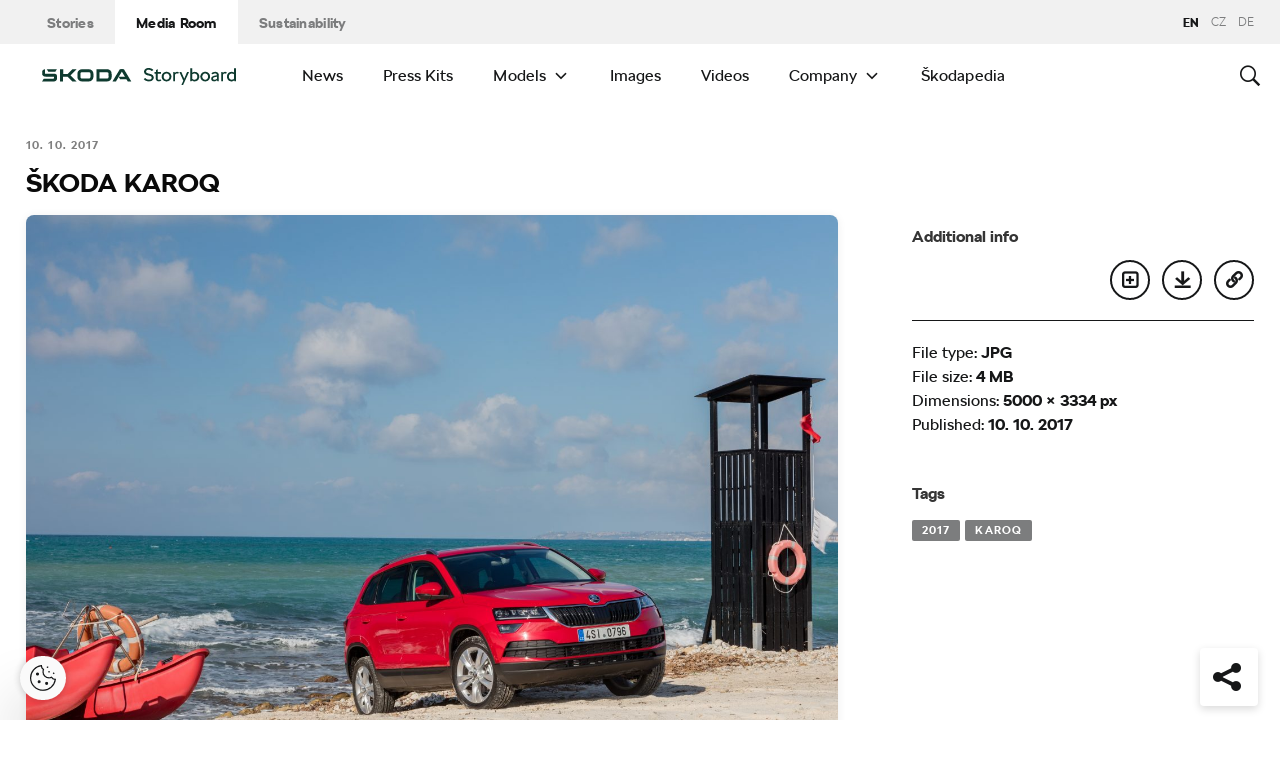

--- FILE ---
content_type: application/javascript
request_url: https://www.skoda-storyboard.com/app/mu-plugins/skoda-analytics/assets/dist/94ba0d271c87e943b9ff.js?ver=6.8.3
body_size: 30716
content:
!function(e){var t={};function n(o){if(t[o])return t[o].exports;var r=t[o]={i:o,l:!1,exports:{}};return e[o].call(r.exports,r,r.exports,n),r.l=!0,r.exports}n.m=e,n.c=t,n.d=function(e,t,o){n.o(e,t)||Object.defineProperty(e,t,{enumerable:!0,get:o})},n.r=function(e){"undefined"!=typeof Symbol&&Symbol.toStringTag&&Object.defineProperty(e,Symbol.toStringTag,{value:"Module"}),Object.defineProperty(e,"__esModule",{value:!0})},n.t=function(e,t){if(1&t&&(e=n(e)),8&t)return e;if(4&t&&"object"==typeof e&&e&&e.__esModule)return e;var o=Object.create(null);if(n.r(o),Object.defineProperty(o,"default",{enumerable:!0,value:e}),2&t&&"string"!=typeof e)for(var r in e)n.d(o,r,function(t){return e[t]}.bind(null,r));return o},n.n=function(e){var t=e&&e.__esModule?function(){return e.default}:function(){return e};return n.d(t,"a",t),t},n.o=function(e,t){return Object.prototype.hasOwnProperty.call(e,t)},n.p="",n(n.s="./js/public.ts")}({"../node_modules/core-js/internals/a-function.js":function(e,t){e.exports=function(e){if("function"!=typeof e)throw TypeError(String(e)+" is not a function");return e}},"../node_modules/core-js/internals/a-possible-prototype.js":function(e,t,n){var o=n("../node_modules/core-js/internals/is-object.js");e.exports=function(e){if(!o(e)&&null!==e)throw TypeError("Can't set "+String(e)+" as a prototype");return e}},"../node_modules/core-js/internals/add-to-unscopables.js":function(e,t,n){var o=n("../node_modules/core-js/internals/well-known-symbol.js"),r=n("../node_modules/core-js/internals/object-create.js"),s=n("../node_modules/core-js/internals/object-define-property.js"),i=o("unscopables"),a=Array.prototype;null==a[i]&&s.f(a,i,{configurable:!0,value:r(null)}),e.exports=function(e){a[i][e]=!0}},"../node_modules/core-js/internals/advance-string-index.js":function(e,t,n){"use strict";var o=n("../node_modules/core-js/internals/string-multibyte.js").charAt;e.exports=function(e,t,n){return t+(n?o(e,t).length:1)}},"../node_modules/core-js/internals/an-instance.js":function(e,t){e.exports=function(e,t,n){if(!(e instanceof t))throw TypeError("Incorrect "+(n?n+" ":"")+"invocation");return e}},"../node_modules/core-js/internals/an-object.js":function(e,t,n){var o=n("../node_modules/core-js/internals/is-object.js");e.exports=function(e){if(!o(e))throw TypeError(String(e)+" is not an object");return e}},"../node_modules/core-js/internals/array-for-each.js":function(e,t,n){"use strict";var o=n("../node_modules/core-js/internals/array-iteration.js").forEach,r=n("../node_modules/core-js/internals/array-method-is-strict.js"),s=n("../node_modules/core-js/internals/array-method-uses-to-length.js"),i=r("forEach"),a=s("forEach");e.exports=i&&a?[].forEach:function(e){return o(this,e,arguments.length>1?arguments[1]:void 0)}},"../node_modules/core-js/internals/array-from.js":function(e,t,n){"use strict";var o=n("../node_modules/core-js/internals/function-bind-context.js"),r=n("../node_modules/core-js/internals/to-object.js"),s=n("../node_modules/core-js/internals/call-with-safe-iteration-closing.js"),i=n("../node_modules/core-js/internals/is-array-iterator-method.js"),a=n("../node_modules/core-js/internals/to-length.js"),c=n("../node_modules/core-js/internals/create-property.js"),l=n("../node_modules/core-js/internals/get-iterator-method.js");e.exports=function(e){var t,n,u,d,f,p,m=r(e),j="function"==typeof this?this:Array,g=arguments.length,v=g>1?arguments[1]:void 0,y=void 0!==v,h=l(m),b=0;if(y&&(v=o(v,g>2?arguments[2]:void 0,2)),null==h||j==Array&&i(h))for(n=new j(t=a(m.length));t>b;b++)p=y?v(m[b],b):m[b],c(n,b,p);else for(f=(d=h.call(m)).next,n=new j;!(u=f.call(d)).done;b++)p=y?s(d,v,[u.value,b],!0):u.value,c(n,b,p);return n.length=b,n}},"../node_modules/core-js/internals/array-includes.js":function(e,t,n){var o=n("../node_modules/core-js/internals/to-indexed-object.js"),r=n("../node_modules/core-js/internals/to-length.js"),s=n("../node_modules/core-js/internals/to-absolute-index.js"),i=function(e){return function(t,n,i){var a,c=o(t),l=r(c.length),u=s(i,l);if(e&&n!=n){for(;l>u;)if((a=c[u++])!=a)return!0}else for(;l>u;u++)if((e||u in c)&&c[u]===n)return e||u||0;return!e&&-1}};e.exports={includes:i(!0),indexOf:i(!1)}},"../node_modules/core-js/internals/array-iteration.js":function(e,t,n){var o=n("../node_modules/core-js/internals/function-bind-context.js"),r=n("../node_modules/core-js/internals/indexed-object.js"),s=n("../node_modules/core-js/internals/to-object.js"),i=n("../node_modules/core-js/internals/to-length.js"),a=n("../node_modules/core-js/internals/array-species-create.js"),c=[].push,l=function(e){var t=1==e,n=2==e,l=3==e,u=4==e,d=6==e,f=5==e||d;return function(p,m,j,g){for(var v,y,h=s(p),b=r(h),_=o(m,j,3),k=i(b.length),w=0,x=g||a,S=t?x(p,k):n?x(p,0):void 0;k>w;w++)if((f||w in b)&&(y=_(v=b[w],w,h),e))if(t)S[w]=y;else if(y)switch(e){case 3:return!0;case 5:return v;case 6:return w;case 2:c.call(S,v)}else if(u)return!1;return d?-1:l||u?u:S}};e.exports={forEach:l(0),map:l(1),filter:l(2),some:l(3),every:l(4),find:l(5),findIndex:l(6)}},"../node_modules/core-js/internals/array-method-has-species-support.js":function(e,t,n){var o=n("../node_modules/core-js/internals/fails.js"),r=n("../node_modules/core-js/internals/well-known-symbol.js"),s=n("../node_modules/core-js/internals/engine-v8-version.js"),i=r("species");e.exports=function(e){return s>=51||!o((function(){var t=[];return(t.constructor={})[i]=function(){return{foo:1}},1!==t[e](Boolean).foo}))}},"../node_modules/core-js/internals/array-method-is-strict.js":function(e,t,n){"use strict";var o=n("../node_modules/core-js/internals/fails.js");e.exports=function(e,t){var n=[][e];return!!n&&o((function(){n.call(null,t||function(){throw 1},1)}))}},"../node_modules/core-js/internals/array-method-uses-to-length.js":function(e,t,n){var o=n("../node_modules/core-js/internals/descriptors.js"),r=n("../node_modules/core-js/internals/fails.js"),s=n("../node_modules/core-js/internals/has.js"),i=Object.defineProperty,a={},c=function(e){throw e};e.exports=function(e,t){if(s(a,e))return a[e];t||(t={});var n=[][e],l=!!s(t,"ACCESSORS")&&t.ACCESSORS,u=s(t,0)?t[0]:c,d=s(t,1)?t[1]:void 0;return a[e]=!!n&&!r((function(){if(l&&!o)return!0;var e={length:-1};l?i(e,1,{enumerable:!0,get:c}):e[1]=1,n.call(e,u,d)}))}},"../node_modules/core-js/internals/array-species-create.js":function(e,t,n){var o=n("../node_modules/core-js/internals/is-object.js"),r=n("../node_modules/core-js/internals/is-array.js"),s=n("../node_modules/core-js/internals/well-known-symbol.js")("species");e.exports=function(e,t){var n;return r(e)&&("function"!=typeof(n=e.constructor)||n!==Array&&!r(n.prototype)?o(n)&&null===(n=n[s])&&(n=void 0):n=void 0),new(void 0===n?Array:n)(0===t?0:t)}},"../node_modules/core-js/internals/call-with-safe-iteration-closing.js":function(e,t,n){var o=n("../node_modules/core-js/internals/an-object.js");e.exports=function(e,t,n,r){try{return r?t(o(n)[0],n[1]):t(n)}catch(t){var s=e.return;throw void 0!==s&&o(s.call(e)),t}}},"../node_modules/core-js/internals/check-correctness-of-iteration.js":function(e,t,n){var o=n("../node_modules/core-js/internals/well-known-symbol.js")("iterator"),r=!1;try{var s=0,i={next:function(){return{done:!!s++}},return:function(){r=!0}};i[o]=function(){return this},Array.from(i,(function(){throw 2}))}catch(e){}e.exports=function(e,t){if(!t&&!r)return!1;var n=!1;try{var s={};s[o]=function(){return{next:function(){return{done:n=!0}}}},e(s)}catch(e){}return n}},"../node_modules/core-js/internals/classof-raw.js":function(e,t){var n={}.toString;e.exports=function(e){return n.call(e).slice(8,-1)}},"../node_modules/core-js/internals/classof.js":function(e,t,n){var o=n("../node_modules/core-js/internals/to-string-tag-support.js"),r=n("../node_modules/core-js/internals/classof-raw.js"),s=n("../node_modules/core-js/internals/well-known-symbol.js")("toStringTag"),i="Arguments"==r(function(){return arguments}());e.exports=o?r:function(e){var t,n,o;return void 0===e?"Undefined":null===e?"Null":"string"==typeof(n=function(e,t){try{return e[t]}catch(e){}}(t=Object(e),s))?n:i?r(t):"Object"==(o=r(t))&&"function"==typeof t.callee?"Arguments":o}},"../node_modules/core-js/internals/copy-constructor-properties.js":function(e,t,n){var o=n("../node_modules/core-js/internals/has.js"),r=n("../node_modules/core-js/internals/own-keys.js"),s=n("../node_modules/core-js/internals/object-get-own-property-descriptor.js"),i=n("../node_modules/core-js/internals/object-define-property.js");e.exports=function(e,t){for(var n=r(t),a=i.f,c=s.f,l=0;l<n.length;l++){var u=n[l];o(e,u)||a(e,u,c(t,u))}}},"../node_modules/core-js/internals/correct-is-regexp-logic.js":function(e,t,n){var o=n("../node_modules/core-js/internals/well-known-symbol.js")("match");e.exports=function(e){var t=/./;try{"/./"[e](t)}catch(n){try{return t[o]=!1,"/./"[e](t)}catch(e){}}return!1}},"../node_modules/core-js/internals/correct-prototype-getter.js":function(e,t,n){var o=n("../node_modules/core-js/internals/fails.js");e.exports=!o((function(){function e(){}return e.prototype.constructor=null,Object.getPrototypeOf(new e)!==e.prototype}))},"../node_modules/core-js/internals/create-iterator-constructor.js":function(e,t,n){"use strict";var o=n("../node_modules/core-js/internals/iterators-core.js").IteratorPrototype,r=n("../node_modules/core-js/internals/object-create.js"),s=n("../node_modules/core-js/internals/create-property-descriptor.js"),i=n("../node_modules/core-js/internals/set-to-string-tag.js"),a=n("../node_modules/core-js/internals/iterators.js"),c=function(){return this};e.exports=function(e,t,n){var l=t+" Iterator";return e.prototype=r(o,{next:s(1,n)}),i(e,l,!1,!0),a[l]=c,e}},"../node_modules/core-js/internals/create-non-enumerable-property.js":function(e,t,n){var o=n("../node_modules/core-js/internals/descriptors.js"),r=n("../node_modules/core-js/internals/object-define-property.js"),s=n("../node_modules/core-js/internals/create-property-descriptor.js");e.exports=o?function(e,t,n){return r.f(e,t,s(1,n))}:function(e,t,n){return e[t]=n,e}},"../node_modules/core-js/internals/create-property-descriptor.js":function(e,t){e.exports=function(e,t){return{enumerable:!(1&e),configurable:!(2&e),writable:!(4&e),value:t}}},"../node_modules/core-js/internals/create-property.js":function(e,t,n){"use strict";var o=n("../node_modules/core-js/internals/to-primitive.js"),r=n("../node_modules/core-js/internals/object-define-property.js"),s=n("../node_modules/core-js/internals/create-property-descriptor.js");e.exports=function(e,t,n){var i=o(t);i in e?r.f(e,i,s(0,n)):e[i]=n}},"../node_modules/core-js/internals/define-iterator.js":function(e,t,n){"use strict";var o=n("../node_modules/core-js/internals/export.js"),r=n("../node_modules/core-js/internals/create-iterator-constructor.js"),s=n("../node_modules/core-js/internals/object-get-prototype-of.js"),i=n("../node_modules/core-js/internals/object-set-prototype-of.js"),a=n("../node_modules/core-js/internals/set-to-string-tag.js"),c=n("../node_modules/core-js/internals/create-non-enumerable-property.js"),l=n("../node_modules/core-js/internals/redefine.js"),u=n("../node_modules/core-js/internals/well-known-symbol.js"),d=n("../node_modules/core-js/internals/is-pure.js"),f=n("../node_modules/core-js/internals/iterators.js"),p=n("../node_modules/core-js/internals/iterators-core.js"),m=p.IteratorPrototype,j=p.BUGGY_SAFARI_ITERATORS,g=u("iterator"),v=function(){return this};e.exports=function(e,t,n,u,p,y,h){r(n,t,u);var b,_,k,w=function(e){if(e===p&&O)return O;if(!j&&e in E)return E[e];switch(e){case"keys":case"values":case"entries":return function(){return new n(this,e)}}return function(){return new n(this)}},x=t+" Iterator",S=!1,E=e.prototype,C=E[g]||E["@@iterator"]||p&&E[p],O=!j&&C||w(p),P="Array"==t&&E.entries||C;if(P&&(b=s(P.call(new e)),m!==Object.prototype&&b.next&&(d||s(b)===m||(i?i(b,m):"function"!=typeof b[g]&&c(b,g,v)),a(b,x,!0,!0),d&&(f[x]=v))),"values"==p&&C&&"values"!==C.name&&(S=!0,O=function(){return C.call(this)}),d&&!h||E[g]===O||c(E,g,O),f[t]=O,p)if(_={values:w("values"),keys:y?O:w("keys"),entries:w("entries")},h)for(k in _)!j&&!S&&k in E||l(E,k,_[k]);else o({target:t,proto:!0,forced:j||S},_);return _}},"../node_modules/core-js/internals/define-well-known-symbol.js":function(e,t,n){var o=n("../node_modules/core-js/internals/path.js"),r=n("../node_modules/core-js/internals/has.js"),s=n("../node_modules/core-js/internals/well-known-symbol-wrapped.js"),i=n("../node_modules/core-js/internals/object-define-property.js").f;e.exports=function(e){var t=o.Symbol||(o.Symbol={});r(t,e)||i(t,e,{value:s.f(e)})}},"../node_modules/core-js/internals/descriptors.js":function(e,t,n){var o=n("../node_modules/core-js/internals/fails.js");e.exports=!o((function(){return 7!=Object.defineProperty({},1,{get:function(){return 7}})[1]}))},"../node_modules/core-js/internals/document-create-element.js":function(e,t,n){var o=n("../node_modules/core-js/internals/global.js"),r=n("../node_modules/core-js/internals/is-object.js"),s=o.document,i=r(s)&&r(s.createElement);e.exports=function(e){return i?s.createElement(e):{}}},"../node_modules/core-js/internals/dom-iterables.js":function(e,t){e.exports={CSSRuleList:0,CSSStyleDeclaration:0,CSSValueList:0,ClientRectList:0,DOMRectList:0,DOMStringList:0,DOMTokenList:1,DataTransferItemList:0,FileList:0,HTMLAllCollection:0,HTMLCollection:0,HTMLFormElement:0,HTMLSelectElement:0,MediaList:0,MimeTypeArray:0,NamedNodeMap:0,NodeList:1,PaintRequestList:0,Plugin:0,PluginArray:0,SVGLengthList:0,SVGNumberList:0,SVGPathSegList:0,SVGPointList:0,SVGStringList:0,SVGTransformList:0,SourceBufferList:0,StyleSheetList:0,TextTrackCueList:0,TextTrackList:0,TouchList:0}},"../node_modules/core-js/internals/engine-is-ios.js":function(e,t,n){var o=n("../node_modules/core-js/internals/engine-user-agent.js");e.exports=/(iphone|ipod|ipad).*applewebkit/i.test(o)},"../node_modules/core-js/internals/engine-user-agent.js":function(e,t,n){var o=n("../node_modules/core-js/internals/get-built-in.js");e.exports=o("navigator","userAgent")||""},"../node_modules/core-js/internals/engine-v8-version.js":function(e,t,n){var o,r,s=n("../node_modules/core-js/internals/global.js"),i=n("../node_modules/core-js/internals/engine-user-agent.js"),a=s.process,c=a&&a.versions,l=c&&c.v8;l?r=(o=l.split("."))[0]+o[1]:i&&(!(o=i.match(/Edge\/(\d+)/))||o[1]>=74)&&(o=i.match(/Chrome\/(\d+)/))&&(r=o[1]),e.exports=r&&+r},"../node_modules/core-js/internals/enum-bug-keys.js":function(e,t){e.exports=["constructor","hasOwnProperty","isPrototypeOf","propertyIsEnumerable","toLocaleString","toString","valueOf"]},"../node_modules/core-js/internals/export.js":function(e,t,n){var o=n("../node_modules/core-js/internals/global.js"),r=n("../node_modules/core-js/internals/object-get-own-property-descriptor.js").f,s=n("../node_modules/core-js/internals/create-non-enumerable-property.js"),i=n("../node_modules/core-js/internals/redefine.js"),a=n("../node_modules/core-js/internals/set-global.js"),c=n("../node_modules/core-js/internals/copy-constructor-properties.js"),l=n("../node_modules/core-js/internals/is-forced.js");e.exports=function(e,t){var n,u,d,f,p,m=e.target,j=e.global,g=e.stat;if(n=j?o:g?o[m]||a(m,{}):(o[m]||{}).prototype)for(u in t){if(f=t[u],d=e.noTargetGet?(p=r(n,u))&&p.value:n[u],!l(j?u:m+(g?".":"#")+u,e.forced)&&void 0!==d){if(typeof f==typeof d)continue;c(f,d)}(e.sham||d&&d.sham)&&s(f,"sham",!0),i(n,u,f,e)}}},"../node_modules/core-js/internals/fails.js":function(e,t){e.exports=function(e){try{return!!e()}catch(e){return!0}}},"../node_modules/core-js/internals/fix-regexp-well-known-symbol-logic.js":function(e,t,n){"use strict";n("../node_modules/core-js/modules/es.regexp.exec.js");var o=n("../node_modules/core-js/internals/redefine.js"),r=n("../node_modules/core-js/internals/fails.js"),s=n("../node_modules/core-js/internals/well-known-symbol.js"),i=n("../node_modules/core-js/internals/regexp-exec.js"),a=n("../node_modules/core-js/internals/create-non-enumerable-property.js"),c=s("species"),l=!r((function(){var e=/./;return e.exec=function(){var e=[];return e.groups={a:"7"},e},"7"!=="".replace(e,"$<a>")})),u="$0"==="a".replace(/./,"$0"),d=s("replace"),f=!!/./[d]&&""===/./[d]("a","$0"),p=!r((function(){var e=/(?:)/,t=e.exec;e.exec=function(){return t.apply(this,arguments)};var n="ab".split(e);return 2!==n.length||"a"!==n[0]||"b"!==n[1]}));e.exports=function(e,t,n,d){var m=s(e),j=!r((function(){var t={};return t[m]=function(){return 7},7!=""[e](t)})),g=j&&!r((function(){var t=!1,n=/a/;return"split"===e&&((n={}).constructor={},n.constructor[c]=function(){return n},n.flags="",n[m]=/./[m]),n.exec=function(){return t=!0,null},n[m](""),!t}));if(!j||!g||"replace"===e&&(!l||!u||f)||"split"===e&&!p){var v=/./[m],y=n(m,""[e],(function(e,t,n,o,r){return t.exec===i?j&&!r?{done:!0,value:v.call(t,n,o)}:{done:!0,value:e.call(n,t,o)}:{done:!1}}),{REPLACE_KEEPS_$0:u,REGEXP_REPLACE_SUBSTITUTES_UNDEFINED_CAPTURE:f}),h=y[0],b=y[1];o(String.prototype,e,h),o(RegExp.prototype,m,2==t?function(e,t){return b.call(e,this,t)}:function(e){return b.call(e,this)})}d&&a(RegExp.prototype[m],"sham",!0)}},"../node_modules/core-js/internals/function-bind-context.js":function(e,t,n){var o=n("../node_modules/core-js/internals/a-function.js");e.exports=function(e,t,n){if(o(e),void 0===t)return e;switch(n){case 0:return function(){return e.call(t)};case 1:return function(n){return e.call(t,n)};case 2:return function(n,o){return e.call(t,n,o)};case 3:return function(n,o,r){return e.call(t,n,o,r)}}return function(){return e.apply(t,arguments)}}},"../node_modules/core-js/internals/get-built-in.js":function(e,t,n){var o=n("../node_modules/core-js/internals/path.js"),r=n("../node_modules/core-js/internals/global.js"),s=function(e){return"function"==typeof e?e:void 0};e.exports=function(e,t){return arguments.length<2?s(o[e])||s(r[e]):o[e]&&o[e][t]||r[e]&&r[e][t]}},"../node_modules/core-js/internals/get-iterator-method.js":function(e,t,n){var o=n("../node_modules/core-js/internals/classof.js"),r=n("../node_modules/core-js/internals/iterators.js"),s=n("../node_modules/core-js/internals/well-known-symbol.js")("iterator");e.exports=function(e){if(null!=e)return e[s]||e["@@iterator"]||r[o(e)]}},"../node_modules/core-js/internals/global.js":function(e,t,n){(function(t){var n=function(e){return e&&e.Math==Math&&e};e.exports=n("object"==typeof globalThis&&globalThis)||n("object"==typeof window&&window)||n("object"==typeof self&&self)||n("object"==typeof t&&t)||Function("return this")()}).call(this,n("../node_modules/webpack/buildin/global.js"))},"../node_modules/core-js/internals/has.js":function(e,t){var n={}.hasOwnProperty;e.exports=function(e,t){return n.call(e,t)}},"../node_modules/core-js/internals/hidden-keys.js":function(e,t){e.exports={}},"../node_modules/core-js/internals/host-report-errors.js":function(e,t,n){var o=n("../node_modules/core-js/internals/global.js");e.exports=function(e,t){var n=o.console;n&&n.error&&(1===arguments.length?n.error(e):n.error(e,t))}},"../node_modules/core-js/internals/html.js":function(e,t,n){var o=n("../node_modules/core-js/internals/get-built-in.js");e.exports=o("document","documentElement")},"../node_modules/core-js/internals/ie8-dom-define.js":function(e,t,n){var o=n("../node_modules/core-js/internals/descriptors.js"),r=n("../node_modules/core-js/internals/fails.js"),s=n("../node_modules/core-js/internals/document-create-element.js");e.exports=!o&&!r((function(){return 7!=Object.defineProperty(s("div"),"a",{get:function(){return 7}}).a}))},"../node_modules/core-js/internals/indexed-object.js":function(e,t,n){var o=n("../node_modules/core-js/internals/fails.js"),r=n("../node_modules/core-js/internals/classof-raw.js"),s="".split;e.exports=o((function(){return!Object("z").propertyIsEnumerable(0)}))?function(e){return"String"==r(e)?s.call(e,""):Object(e)}:Object},"../node_modules/core-js/internals/inspect-source.js":function(e,t,n){var o=n("../node_modules/core-js/internals/shared-store.js"),r=Function.toString;"function"!=typeof o.inspectSource&&(o.inspectSource=function(e){return r.call(e)}),e.exports=o.inspectSource},"../node_modules/core-js/internals/internal-state.js":function(e,t,n){var o,r,s,i=n("../node_modules/core-js/internals/native-weak-map.js"),a=n("../node_modules/core-js/internals/global.js"),c=n("../node_modules/core-js/internals/is-object.js"),l=n("../node_modules/core-js/internals/create-non-enumerable-property.js"),u=n("../node_modules/core-js/internals/has.js"),d=n("../node_modules/core-js/internals/shared-key.js"),f=n("../node_modules/core-js/internals/hidden-keys.js"),p=a.WeakMap;if(i){var m=new p,j=m.get,g=m.has,v=m.set;o=function(e,t){return v.call(m,e,t),t},r=function(e){return j.call(m,e)||{}},s=function(e){return g.call(m,e)}}else{var y=d("state");f[y]=!0,o=function(e,t){return l(e,y,t),t},r=function(e){return u(e,y)?e[y]:{}},s=function(e){return u(e,y)}}e.exports={set:o,get:r,has:s,enforce:function(e){return s(e)?r(e):o(e,{})},getterFor:function(e){return function(t){var n;if(!c(t)||(n=r(t)).type!==e)throw TypeError("Incompatible receiver, "+e+" required");return n}}}},"../node_modules/core-js/internals/is-array-iterator-method.js":function(e,t,n){var o=n("../node_modules/core-js/internals/well-known-symbol.js"),r=n("../node_modules/core-js/internals/iterators.js"),s=o("iterator"),i=Array.prototype;e.exports=function(e){return void 0!==e&&(r.Array===e||i[s]===e)}},"../node_modules/core-js/internals/is-array.js":function(e,t,n){var o=n("../node_modules/core-js/internals/classof-raw.js");e.exports=Array.isArray||function(e){return"Array"==o(e)}},"../node_modules/core-js/internals/is-forced.js":function(e,t,n){var o=n("../node_modules/core-js/internals/fails.js"),r=/#|\.prototype\./,s=function(e,t){var n=a[i(e)];return n==l||n!=c&&("function"==typeof t?o(t):!!t)},i=s.normalize=function(e){return String(e).replace(r,".").toLowerCase()},a=s.data={},c=s.NATIVE="N",l=s.POLYFILL="P";e.exports=s},"../node_modules/core-js/internals/is-object.js":function(e,t){e.exports=function(e){return"object"==typeof e?null!==e:"function"==typeof e}},"../node_modules/core-js/internals/is-pure.js":function(e,t){e.exports=!1},"../node_modules/core-js/internals/is-regexp.js":function(e,t,n){var o=n("../node_modules/core-js/internals/is-object.js"),r=n("../node_modules/core-js/internals/classof-raw.js"),s=n("../node_modules/core-js/internals/well-known-symbol.js")("match");e.exports=function(e){var t;return o(e)&&(void 0!==(t=e[s])?!!t:"RegExp"==r(e))}},"../node_modules/core-js/internals/iterate.js":function(e,t,n){var o=n("../node_modules/core-js/internals/an-object.js"),r=n("../node_modules/core-js/internals/is-array-iterator-method.js"),s=n("../node_modules/core-js/internals/to-length.js"),i=n("../node_modules/core-js/internals/function-bind-context.js"),a=n("../node_modules/core-js/internals/get-iterator-method.js"),c=n("../node_modules/core-js/internals/call-with-safe-iteration-closing.js"),l=function(e,t){this.stopped=e,this.result=t};(e.exports=function(e,t,n,u,d){var f,p,m,j,g,v,y,h=i(t,n,u?2:1);if(d)f=e;else{if("function"!=typeof(p=a(e)))throw TypeError("Target is not iterable");if(r(p)){for(m=0,j=s(e.length);j>m;m++)if((g=u?h(o(y=e[m])[0],y[1]):h(e[m]))&&g instanceof l)return g;return new l(!1)}f=p.call(e)}for(v=f.next;!(y=v.call(f)).done;)if("object"==typeof(g=c(f,h,y.value,u))&&g&&g instanceof l)return g;return new l(!1)}).stop=function(e){return new l(!0,e)}},"../node_modules/core-js/internals/iterators-core.js":function(e,t,n){"use strict";var o,r,s,i=n("../node_modules/core-js/internals/object-get-prototype-of.js"),a=n("../node_modules/core-js/internals/create-non-enumerable-property.js"),c=n("../node_modules/core-js/internals/has.js"),l=n("../node_modules/core-js/internals/well-known-symbol.js"),u=n("../node_modules/core-js/internals/is-pure.js"),d=l("iterator"),f=!1;[].keys&&("next"in(s=[].keys())?(r=i(i(s)))!==Object.prototype&&(o=r):f=!0),null==o&&(o={}),u||c(o,d)||a(o,d,(function(){return this})),e.exports={IteratorPrototype:o,BUGGY_SAFARI_ITERATORS:f}},"../node_modules/core-js/internals/iterators.js":function(e,t){e.exports={}},"../node_modules/core-js/internals/microtask.js":function(e,t,n){var o,r,s,i,a,c,l,u,d=n("../node_modules/core-js/internals/global.js"),f=n("../node_modules/core-js/internals/object-get-own-property-descriptor.js").f,p=n("../node_modules/core-js/internals/classof-raw.js"),m=n("../node_modules/core-js/internals/task.js").set,j=n("../node_modules/core-js/internals/engine-is-ios.js"),g=d.MutationObserver||d.WebKitMutationObserver,v=d.process,y=d.Promise,h="process"==p(v),b=f(d,"queueMicrotask"),_=b&&b.value;_||(o=function(){var e,t;for(h&&(e=v.domain)&&e.exit();r;){t=r.fn,r=r.next;try{t()}catch(e){throw r?i():s=void 0,e}}s=void 0,e&&e.enter()},h?i=function(){v.nextTick(o)}:g&&!j?(a=!0,c=document.createTextNode(""),new g(o).observe(c,{characterData:!0}),i=function(){c.data=a=!a}):y&&y.resolve?(l=y.resolve(void 0),u=l.then,i=function(){u.call(l,o)}):i=function(){m.call(d,o)}),e.exports=_||function(e){var t={fn:e,next:void 0};s&&(s.next=t),r||(r=t,i()),s=t}},"../node_modules/core-js/internals/native-promise-constructor.js":function(e,t,n){var o=n("../node_modules/core-js/internals/global.js");e.exports=o.Promise},"../node_modules/core-js/internals/native-symbol.js":function(e,t,n){var o=n("../node_modules/core-js/internals/fails.js");e.exports=!!Object.getOwnPropertySymbols&&!o((function(){return!String(Symbol())}))},"../node_modules/core-js/internals/native-weak-map.js":function(e,t,n){var o=n("../node_modules/core-js/internals/global.js"),r=n("../node_modules/core-js/internals/inspect-source.js"),s=o.WeakMap;e.exports="function"==typeof s&&/native code/.test(r(s))},"../node_modules/core-js/internals/new-promise-capability.js":function(e,t,n){"use strict";var o=n("../node_modules/core-js/internals/a-function.js"),r=function(e){var t,n;this.promise=new e((function(e,o){if(void 0!==t||void 0!==n)throw TypeError("Bad Promise constructor");t=e,n=o})),this.resolve=o(t),this.reject=o(n)};e.exports.f=function(e){return new r(e)}},"../node_modules/core-js/internals/not-a-regexp.js":function(e,t,n){var o=n("../node_modules/core-js/internals/is-regexp.js");e.exports=function(e){if(o(e))throw TypeError("The method doesn't accept regular expressions");return e}},"../node_modules/core-js/internals/object-create.js":function(e,t,n){var o,r=n("../node_modules/core-js/internals/an-object.js"),s=n("../node_modules/core-js/internals/object-define-properties.js"),i=n("../node_modules/core-js/internals/enum-bug-keys.js"),a=n("../node_modules/core-js/internals/hidden-keys.js"),c=n("../node_modules/core-js/internals/html.js"),l=n("../node_modules/core-js/internals/document-create-element.js"),u=n("../node_modules/core-js/internals/shared-key.js"),d=u("IE_PROTO"),f=function(){},p=function(e){return"<script>"+e+"<\/script>"},m=function(){try{o=document.domain&&new ActiveXObject("htmlfile")}catch(e){}var e,t;m=o?function(e){e.write(p("")),e.close();var t=e.parentWindow.Object;return e=null,t}(o):((t=l("iframe")).style.display="none",c.appendChild(t),t.src=String("javascript:"),(e=t.contentWindow.document).open(),e.write(p("document.F=Object")),e.close(),e.F);for(var n=i.length;n--;)delete m.prototype[i[n]];return m()};a[d]=!0,e.exports=Object.create||function(e,t){var n;return null!==e?(f.prototype=r(e),n=new f,f.prototype=null,n[d]=e):n=m(),void 0===t?n:s(n,t)}},"../node_modules/core-js/internals/object-define-properties.js":function(e,t,n){var o=n("../node_modules/core-js/internals/descriptors.js"),r=n("../node_modules/core-js/internals/object-define-property.js"),s=n("../node_modules/core-js/internals/an-object.js"),i=n("../node_modules/core-js/internals/object-keys.js");e.exports=o?Object.defineProperties:function(e,t){s(e);for(var n,o=i(t),a=o.length,c=0;a>c;)r.f(e,n=o[c++],t[n]);return e}},"../node_modules/core-js/internals/object-define-property.js":function(e,t,n){var o=n("../node_modules/core-js/internals/descriptors.js"),r=n("../node_modules/core-js/internals/ie8-dom-define.js"),s=n("../node_modules/core-js/internals/an-object.js"),i=n("../node_modules/core-js/internals/to-primitive.js"),a=Object.defineProperty;t.f=o?a:function(e,t,n){if(s(e),t=i(t,!0),s(n),r)try{return a(e,t,n)}catch(e){}if("get"in n||"set"in n)throw TypeError("Accessors not supported");return"value"in n&&(e[t]=n.value),e}},"../node_modules/core-js/internals/object-get-own-property-descriptor.js":function(e,t,n){var o=n("../node_modules/core-js/internals/descriptors.js"),r=n("../node_modules/core-js/internals/object-property-is-enumerable.js"),s=n("../node_modules/core-js/internals/create-property-descriptor.js"),i=n("../node_modules/core-js/internals/to-indexed-object.js"),a=n("../node_modules/core-js/internals/to-primitive.js"),c=n("../node_modules/core-js/internals/has.js"),l=n("../node_modules/core-js/internals/ie8-dom-define.js"),u=Object.getOwnPropertyDescriptor;t.f=o?u:function(e,t){if(e=i(e),t=a(t,!0),l)try{return u(e,t)}catch(e){}if(c(e,t))return s(!r.f.call(e,t),e[t])}},"../node_modules/core-js/internals/object-get-own-property-names-external.js":function(e,t,n){var o=n("../node_modules/core-js/internals/to-indexed-object.js"),r=n("../node_modules/core-js/internals/object-get-own-property-names.js").f,s={}.toString,i="object"==typeof window&&window&&Object.getOwnPropertyNames?Object.getOwnPropertyNames(window):[];e.exports.f=function(e){return i&&"[object Window]"==s.call(e)?function(e){try{return r(e)}catch(e){return i.slice()}}(e):r(o(e))}},"../node_modules/core-js/internals/object-get-own-property-names.js":function(e,t,n){var o=n("../node_modules/core-js/internals/object-keys-internal.js"),r=n("../node_modules/core-js/internals/enum-bug-keys.js").concat("length","prototype");t.f=Object.getOwnPropertyNames||function(e){return o(e,r)}},"../node_modules/core-js/internals/object-get-own-property-symbols.js":function(e,t){t.f=Object.getOwnPropertySymbols},"../node_modules/core-js/internals/object-get-prototype-of.js":function(e,t,n){var o=n("../node_modules/core-js/internals/has.js"),r=n("../node_modules/core-js/internals/to-object.js"),s=n("../node_modules/core-js/internals/shared-key.js"),i=n("../node_modules/core-js/internals/correct-prototype-getter.js"),a=s("IE_PROTO"),c=Object.prototype;e.exports=i?Object.getPrototypeOf:function(e){return e=r(e),o(e,a)?e[a]:"function"==typeof e.constructor&&e instanceof e.constructor?e.constructor.prototype:e instanceof Object?c:null}},"../node_modules/core-js/internals/object-keys-internal.js":function(e,t,n){var o=n("../node_modules/core-js/internals/has.js"),r=n("../node_modules/core-js/internals/to-indexed-object.js"),s=n("../node_modules/core-js/internals/array-includes.js").indexOf,i=n("../node_modules/core-js/internals/hidden-keys.js");e.exports=function(e,t){var n,a=r(e),c=0,l=[];for(n in a)!o(i,n)&&o(a,n)&&l.push(n);for(;t.length>c;)o(a,n=t[c++])&&(~s(l,n)||l.push(n));return l}},"../node_modules/core-js/internals/object-keys.js":function(e,t,n){var o=n("../node_modules/core-js/internals/object-keys-internal.js"),r=n("../node_modules/core-js/internals/enum-bug-keys.js");e.exports=Object.keys||function(e){return o(e,r)}},"../node_modules/core-js/internals/object-property-is-enumerable.js":function(e,t,n){"use strict";var o={}.propertyIsEnumerable,r=Object.getOwnPropertyDescriptor,s=r&&!o.call({1:2},1);t.f=s?function(e){var t=r(this,e);return!!t&&t.enumerable}:o},"../node_modules/core-js/internals/object-set-prototype-of.js":function(e,t,n){var o=n("../node_modules/core-js/internals/an-object.js"),r=n("../node_modules/core-js/internals/a-possible-prototype.js");e.exports=Object.setPrototypeOf||("__proto__"in{}?function(){var e,t=!1,n={};try{(e=Object.getOwnPropertyDescriptor(Object.prototype,"__proto__").set).call(n,[]),t=n instanceof Array}catch(e){}return function(n,s){return o(n),r(s),t?e.call(n,s):n.__proto__=s,n}}():void 0)},"../node_modules/core-js/internals/object-to-array.js":function(e,t,n){var o=n("../node_modules/core-js/internals/descriptors.js"),r=n("../node_modules/core-js/internals/object-keys.js"),s=n("../node_modules/core-js/internals/to-indexed-object.js"),i=n("../node_modules/core-js/internals/object-property-is-enumerable.js").f,a=function(e){return function(t){for(var n,a=s(t),c=r(a),l=c.length,u=0,d=[];l>u;)n=c[u++],o&&!i.call(a,n)||d.push(e?[n,a[n]]:a[n]);return d}};e.exports={entries:a(!0),values:a(!1)}},"../node_modules/core-js/internals/object-to-string.js":function(e,t,n){"use strict";var o=n("../node_modules/core-js/internals/to-string-tag-support.js"),r=n("../node_modules/core-js/internals/classof.js");e.exports=o?{}.toString:function(){return"[object "+r(this)+"]"}},"../node_modules/core-js/internals/own-keys.js":function(e,t,n){var o=n("../node_modules/core-js/internals/get-built-in.js"),r=n("../node_modules/core-js/internals/object-get-own-property-names.js"),s=n("../node_modules/core-js/internals/object-get-own-property-symbols.js"),i=n("../node_modules/core-js/internals/an-object.js");e.exports=o("Reflect","ownKeys")||function(e){var t=r.f(i(e)),n=s.f;return n?t.concat(n(e)):t}},"../node_modules/core-js/internals/path.js":function(e,t,n){var o=n("../node_modules/core-js/internals/global.js");e.exports=o},"../node_modules/core-js/internals/perform.js":function(e,t){e.exports=function(e){try{return{error:!1,value:e()}}catch(e){return{error:!0,value:e}}}},"../node_modules/core-js/internals/promise-resolve.js":function(e,t,n){var o=n("../node_modules/core-js/internals/an-object.js"),r=n("../node_modules/core-js/internals/is-object.js"),s=n("../node_modules/core-js/internals/new-promise-capability.js");e.exports=function(e,t){if(o(e),r(t)&&t.constructor===e)return t;var n=s.f(e);return(0,n.resolve)(t),n.promise}},"../node_modules/core-js/internals/redefine-all.js":function(e,t,n){var o=n("../node_modules/core-js/internals/redefine.js");e.exports=function(e,t,n){for(var r in t)o(e,r,t[r],n);return e}},"../node_modules/core-js/internals/redefine.js":function(e,t,n){var o=n("../node_modules/core-js/internals/global.js"),r=n("../node_modules/core-js/internals/create-non-enumerable-property.js"),s=n("../node_modules/core-js/internals/has.js"),i=n("../node_modules/core-js/internals/set-global.js"),a=n("../node_modules/core-js/internals/inspect-source.js"),c=n("../node_modules/core-js/internals/internal-state.js"),l=c.get,u=c.enforce,d=String(String).split("String");(e.exports=function(e,t,n,a){var c=!!a&&!!a.unsafe,l=!!a&&!!a.enumerable,f=!!a&&!!a.noTargetGet;"function"==typeof n&&("string"!=typeof t||s(n,"name")||r(n,"name",t),u(n).source=d.join("string"==typeof t?t:"")),e!==o?(c?!f&&e[t]&&(l=!0):delete e[t],l?e[t]=n:r(e,t,n)):l?e[t]=n:i(t,n)})(Function.prototype,"toString",(function(){return"function"==typeof this&&l(this).source||a(this)}))},"../node_modules/core-js/internals/regexp-exec-abstract.js":function(e,t,n){var o=n("../node_modules/core-js/internals/classof-raw.js"),r=n("../node_modules/core-js/internals/regexp-exec.js");e.exports=function(e,t){var n=e.exec;if("function"==typeof n){var s=n.call(e,t);if("object"!=typeof s)throw TypeError("RegExp exec method returned something other than an Object or null");return s}if("RegExp"!==o(e))throw TypeError("RegExp#exec called on incompatible receiver");return r.call(e,t)}},"../node_modules/core-js/internals/regexp-exec.js":function(e,t,n){"use strict";var o,r,s=n("../node_modules/core-js/internals/regexp-flags.js"),i=n("../node_modules/core-js/internals/regexp-sticky-helpers.js"),a=RegExp.prototype.exec,c=String.prototype.replace,l=a,u=(o=/a/,r=/b*/g,a.call(o,"a"),a.call(r,"a"),0!==o.lastIndex||0!==r.lastIndex),d=i.UNSUPPORTED_Y||i.BROKEN_CARET,f=void 0!==/()??/.exec("")[1];(u||f||d)&&(l=function(e){var t,n,o,r,i=this,l=d&&i.sticky,p=s.call(i),m=i.source,j=0,g=e;return l&&(-1===(p=p.replace("y","")).indexOf("g")&&(p+="g"),g=String(e).slice(i.lastIndex),i.lastIndex>0&&(!i.multiline||i.multiline&&"\n"!==e[i.lastIndex-1])&&(m="(?: "+m+")",g=" "+g,j++),n=new RegExp("^(?:"+m+")",p)),f&&(n=new RegExp("^"+m+"$(?!\\s)",p)),u&&(t=i.lastIndex),o=a.call(l?n:i,g),l?o?(o.input=o.input.slice(j),o[0]=o[0].slice(j),o.index=i.lastIndex,i.lastIndex+=o[0].length):i.lastIndex=0:u&&o&&(i.lastIndex=i.global?o.index+o[0].length:t),f&&o&&o.length>1&&c.call(o[0],n,(function(){for(r=1;r<arguments.length-2;r++)void 0===arguments[r]&&(o[r]=void 0)})),o}),e.exports=l},"../node_modules/core-js/internals/regexp-flags.js":function(e,t,n){"use strict";var o=n("../node_modules/core-js/internals/an-object.js");e.exports=function(){var e=o(this),t="";return e.global&&(t+="g"),e.ignoreCase&&(t+="i"),e.multiline&&(t+="m"),e.dotAll&&(t+="s"),e.unicode&&(t+="u"),e.sticky&&(t+="y"),t}},"../node_modules/core-js/internals/regexp-sticky-helpers.js":function(e,t,n){"use strict";var o=n("../node_modules/core-js/internals/fails.js");function r(e,t){return RegExp(e,t)}t.UNSUPPORTED_Y=o((function(){var e=r("a","y");return e.lastIndex=2,null!=e.exec("abcd")})),t.BROKEN_CARET=o((function(){var e=r("^r","gy");return e.lastIndex=2,null!=e.exec("str")}))},"../node_modules/core-js/internals/require-object-coercible.js":function(e,t){e.exports=function(e){if(null==e)throw TypeError("Can't call method on "+e);return e}},"../node_modules/core-js/internals/set-global.js":function(e,t,n){var o=n("../node_modules/core-js/internals/global.js"),r=n("../node_modules/core-js/internals/create-non-enumerable-property.js");e.exports=function(e,t){try{r(o,e,t)}catch(n){o[e]=t}return t}},"../node_modules/core-js/internals/set-species.js":function(e,t,n){"use strict";var o=n("../node_modules/core-js/internals/get-built-in.js"),r=n("../node_modules/core-js/internals/object-define-property.js"),s=n("../node_modules/core-js/internals/well-known-symbol.js"),i=n("../node_modules/core-js/internals/descriptors.js"),a=s("species");e.exports=function(e){var t=o(e),n=r.f;i&&t&&!t[a]&&n(t,a,{configurable:!0,get:function(){return this}})}},"../node_modules/core-js/internals/set-to-string-tag.js":function(e,t,n){var o=n("../node_modules/core-js/internals/object-define-property.js").f,r=n("../node_modules/core-js/internals/has.js"),s=n("../node_modules/core-js/internals/well-known-symbol.js")("toStringTag");e.exports=function(e,t,n){e&&!r(e=n?e:e.prototype,s)&&o(e,s,{configurable:!0,value:t})}},"../node_modules/core-js/internals/shared-key.js":function(e,t,n){var o=n("../node_modules/core-js/internals/shared.js"),r=n("../node_modules/core-js/internals/uid.js"),s=o("keys");e.exports=function(e){return s[e]||(s[e]=r(e))}},"../node_modules/core-js/internals/shared-store.js":function(e,t,n){var o=n("../node_modules/core-js/internals/global.js"),r=n("../node_modules/core-js/internals/set-global.js"),s=o["__core-js_shared__"]||r("__core-js_shared__",{});e.exports=s},"../node_modules/core-js/internals/shared.js":function(e,t,n){var o=n("../node_modules/core-js/internals/is-pure.js"),r=n("../node_modules/core-js/internals/shared-store.js");(e.exports=function(e,t){return r[e]||(r[e]=void 0!==t?t:{})})("versions",[]).push({version:"3.6.4",mode:o?"pure":"global",copyright:"© 2020 Denis Pushkarev (zloirock.ru)"})},"../node_modules/core-js/internals/species-constructor.js":function(e,t,n){var o=n("../node_modules/core-js/internals/an-object.js"),r=n("../node_modules/core-js/internals/a-function.js"),s=n("../node_modules/core-js/internals/well-known-symbol.js")("species");e.exports=function(e,t){var n,i=o(e).constructor;return void 0===i||null==(n=o(i)[s])?t:r(n)}},"../node_modules/core-js/internals/string-multibyte.js":function(e,t,n){var o=n("../node_modules/core-js/internals/to-integer.js"),r=n("../node_modules/core-js/internals/require-object-coercible.js"),s=function(e){return function(t,n){var s,i,a=String(r(t)),c=o(n),l=a.length;return c<0||c>=l?e?"":void 0:(s=a.charCodeAt(c))<55296||s>56319||c+1===l||(i=a.charCodeAt(c+1))<56320||i>57343?e?a.charAt(c):s:e?a.slice(c,c+2):i-56320+(s-55296<<10)+65536}};e.exports={codeAt:s(!1),charAt:s(!0)}},"../node_modules/core-js/internals/string-trim-forced.js":function(e,t,n){var o=n("../node_modules/core-js/internals/fails.js"),r=n("../node_modules/core-js/internals/whitespaces.js");e.exports=function(e){return o((function(){return!!r[e]()||"​᠎"!="​᠎"[e]()||r[e].name!==e}))}},"../node_modules/core-js/internals/string-trim.js":function(e,t,n){var o=n("../node_modules/core-js/internals/require-object-coercible.js"),r="["+n("../node_modules/core-js/internals/whitespaces.js")+"]",s=RegExp("^"+r+r+"*"),i=RegExp(r+r+"*$"),a=function(e){return function(t){var n=String(o(t));return 1&e&&(n=n.replace(s,"")),2&e&&(n=n.replace(i,"")),n}};e.exports={start:a(1),end:a(2),trim:a(3)}},"../node_modules/core-js/internals/task.js":function(e,t,n){var o,r,s,i=n("../node_modules/core-js/internals/global.js"),a=n("../node_modules/core-js/internals/fails.js"),c=n("../node_modules/core-js/internals/classof-raw.js"),l=n("../node_modules/core-js/internals/function-bind-context.js"),u=n("../node_modules/core-js/internals/html.js"),d=n("../node_modules/core-js/internals/document-create-element.js"),f=n("../node_modules/core-js/internals/engine-is-ios.js"),p=i.location,m=i.setImmediate,j=i.clearImmediate,g=i.process,v=i.MessageChannel,y=i.Dispatch,h=0,b={},_=function(e){if(b.hasOwnProperty(e)){var t=b[e];delete b[e],t()}},k=function(e){return function(){_(e)}},w=function(e){_(e.data)},x=function(e){i.postMessage(e+"",p.protocol+"//"+p.host)};m&&j||(m=function(e){for(var t=[],n=1;arguments.length>n;)t.push(arguments[n++]);return b[++h]=function(){("function"==typeof e?e:Function(e)).apply(void 0,t)},o(h),h},j=function(e){delete b[e]},"process"==c(g)?o=function(e){g.nextTick(k(e))}:y&&y.now?o=function(e){y.now(k(e))}:v&&!f?(s=(r=new v).port2,r.port1.onmessage=w,o=l(s.postMessage,s,1)):!i.addEventListener||"function"!=typeof postMessage||i.importScripts||a(x)?o="onreadystatechange"in d("script")?function(e){u.appendChild(d("script")).onreadystatechange=function(){u.removeChild(this),_(e)}}:function(e){setTimeout(k(e),0)}:(o=x,i.addEventListener("message",w,!1))),e.exports={set:m,clear:j}},"../node_modules/core-js/internals/to-absolute-index.js":function(e,t,n){var o=n("../node_modules/core-js/internals/to-integer.js"),r=Math.max,s=Math.min;e.exports=function(e,t){var n=o(e);return n<0?r(n+t,0):s(n,t)}},"../node_modules/core-js/internals/to-indexed-object.js":function(e,t,n){var o=n("../node_modules/core-js/internals/indexed-object.js"),r=n("../node_modules/core-js/internals/require-object-coercible.js");e.exports=function(e){return o(r(e))}},"../node_modules/core-js/internals/to-integer.js":function(e,t){var n=Math.ceil,o=Math.floor;e.exports=function(e){return isNaN(e=+e)?0:(e>0?o:n)(e)}},"../node_modules/core-js/internals/to-length.js":function(e,t,n){var o=n("../node_modules/core-js/internals/to-integer.js"),r=Math.min;e.exports=function(e){return e>0?r(o(e),9007199254740991):0}},"../node_modules/core-js/internals/to-object.js":function(e,t,n){var o=n("../node_modules/core-js/internals/require-object-coercible.js");e.exports=function(e){return Object(o(e))}},"../node_modules/core-js/internals/to-primitive.js":function(e,t,n){var o=n("../node_modules/core-js/internals/is-object.js");e.exports=function(e,t){if(!o(e))return e;var n,r;if(t&&"function"==typeof(n=e.toString)&&!o(r=n.call(e)))return r;if("function"==typeof(n=e.valueOf)&&!o(r=n.call(e)))return r;if(!t&&"function"==typeof(n=e.toString)&&!o(r=n.call(e)))return r;throw TypeError("Can't convert object to primitive value")}},"../node_modules/core-js/internals/to-string-tag-support.js":function(e,t,n){var o={};o[n("../node_modules/core-js/internals/well-known-symbol.js")("toStringTag")]="z",e.exports="[object z]"===String(o)},"../node_modules/core-js/internals/uid.js":function(e,t){var n=0,o=Math.random();e.exports=function(e){return"Symbol("+String(void 0===e?"":e)+")_"+(++n+o).toString(36)}},"../node_modules/core-js/internals/use-symbol-as-uid.js":function(e,t,n){var o=n("../node_modules/core-js/internals/native-symbol.js");e.exports=o&&!Symbol.sham&&"symbol"==typeof Symbol.iterator},"../node_modules/core-js/internals/well-known-symbol-wrapped.js":function(e,t,n){var o=n("../node_modules/core-js/internals/well-known-symbol.js");t.f=o},"../node_modules/core-js/internals/well-known-symbol.js":function(e,t,n){var o=n("../node_modules/core-js/internals/global.js"),r=n("../node_modules/core-js/internals/shared.js"),s=n("../node_modules/core-js/internals/has.js"),i=n("../node_modules/core-js/internals/uid.js"),a=n("../node_modules/core-js/internals/native-symbol.js"),c=n("../node_modules/core-js/internals/use-symbol-as-uid.js"),l=r("wks"),u=o.Symbol,d=c?u:u&&u.withoutSetter||i;e.exports=function(e){return s(l,e)||(a&&s(u,e)?l[e]=u[e]:l[e]=d("Symbol."+e)),l[e]}},"../node_modules/core-js/internals/whitespaces.js":function(e,t){e.exports="\t\n\v\f\r                　\u2028\u2029\ufeff"},"../node_modules/core-js/modules/es.array.concat.js":function(e,t,n){"use strict";var o=n("../node_modules/core-js/internals/export.js"),r=n("../node_modules/core-js/internals/fails.js"),s=n("../node_modules/core-js/internals/is-array.js"),i=n("../node_modules/core-js/internals/is-object.js"),a=n("../node_modules/core-js/internals/to-object.js"),c=n("../node_modules/core-js/internals/to-length.js"),l=n("../node_modules/core-js/internals/create-property.js"),u=n("../node_modules/core-js/internals/array-species-create.js"),d=n("../node_modules/core-js/internals/array-method-has-species-support.js"),f=n("../node_modules/core-js/internals/well-known-symbol.js"),p=n("../node_modules/core-js/internals/engine-v8-version.js"),m=f("isConcatSpreadable"),j=p>=51||!r((function(){var e=[];return e[m]=!1,e.concat()[0]!==e})),g=d("concat"),v=function(e){if(!i(e))return!1;var t=e[m];return void 0!==t?!!t:s(e)};o({target:"Array",proto:!0,forced:!j||!g},{concat:function(e){var t,n,o,r,s,i=a(this),d=u(i,0),f=0;for(t=-1,o=arguments.length;t<o;t++)if(s=-1===t?i:arguments[t],v(s)){if(f+(r=c(s.length))>9007199254740991)throw TypeError("Maximum allowed index exceeded");for(n=0;n<r;n++,f++)n in s&&l(d,f,s[n])}else{if(f>=9007199254740991)throw TypeError("Maximum allowed index exceeded");l(d,f++,s)}return d.length=f,d}})},"../node_modules/core-js/modules/es.array.filter.js":function(e,t,n){"use strict";var o=n("../node_modules/core-js/internals/export.js"),r=n("../node_modules/core-js/internals/array-iteration.js").filter,s=n("../node_modules/core-js/internals/array-method-has-species-support.js"),i=n("../node_modules/core-js/internals/array-method-uses-to-length.js"),a=s("filter"),c=i("filter");o({target:"Array",proto:!0,forced:!a||!c},{filter:function(e){return r(this,e,arguments.length>1?arguments[1]:void 0)}})},"../node_modules/core-js/modules/es.array.find.js":function(e,t,n){"use strict";var o=n("../node_modules/core-js/internals/export.js"),r=n("../node_modules/core-js/internals/array-iteration.js").find,s=n("../node_modules/core-js/internals/add-to-unscopables.js"),i=n("../node_modules/core-js/internals/array-method-uses-to-length.js"),a=!0,c=i("find");"find"in[]&&Array(1).find((function(){a=!1})),o({target:"Array",proto:!0,forced:a||!c},{find:function(e){return r(this,e,arguments.length>1?arguments[1]:void 0)}}),s("find")},"../node_modules/core-js/modules/es.array.for-each.js":function(e,t,n){"use strict";var o=n("../node_modules/core-js/internals/export.js"),r=n("../node_modules/core-js/internals/array-for-each.js");o({target:"Array",proto:!0,forced:[].forEach!=r},{forEach:r})},"../node_modules/core-js/modules/es.array.from.js":function(e,t,n){var o=n("../node_modules/core-js/internals/export.js"),r=n("../node_modules/core-js/internals/array-from.js");o({target:"Array",stat:!0,forced:!n("../node_modules/core-js/internals/check-correctness-of-iteration.js")((function(e){Array.from(e)}))},{from:r})},"../node_modules/core-js/modules/es.array.includes.js":function(e,t,n){"use strict";var o=n("../node_modules/core-js/internals/export.js"),r=n("../node_modules/core-js/internals/array-includes.js").includes,s=n("../node_modules/core-js/internals/add-to-unscopables.js");o({target:"Array",proto:!0,forced:!n("../node_modules/core-js/internals/array-method-uses-to-length.js")("indexOf",{ACCESSORS:!0,1:0})},{includes:function(e){return r(this,e,arguments.length>1?arguments[1]:void 0)}}),s("includes")},"../node_modules/core-js/modules/es.array.index-of.js":function(e,t,n){"use strict";var o=n("../node_modules/core-js/internals/export.js"),r=n("../node_modules/core-js/internals/array-includes.js").indexOf,s=n("../node_modules/core-js/internals/array-method-is-strict.js"),i=n("../node_modules/core-js/internals/array-method-uses-to-length.js"),a=[].indexOf,c=!!a&&1/[1].indexOf(1,-0)<0,l=s("indexOf"),u=i("indexOf",{ACCESSORS:!0,1:0});o({target:"Array",proto:!0,forced:c||!l||!u},{indexOf:function(e){return c?a.apply(this,arguments)||0:r(this,e,arguments.length>1?arguments[1]:void 0)}})},"../node_modules/core-js/modules/es.array.iterator.js":function(e,t,n){"use strict";var o=n("../node_modules/core-js/internals/to-indexed-object.js"),r=n("../node_modules/core-js/internals/add-to-unscopables.js"),s=n("../node_modules/core-js/internals/iterators.js"),i=n("../node_modules/core-js/internals/internal-state.js"),a=n("../node_modules/core-js/internals/define-iterator.js"),c=i.set,l=i.getterFor("Array Iterator");e.exports=a(Array,"Array",(function(e,t){c(this,{type:"Array Iterator",target:o(e),index:0,kind:t})}),(function(){var e=l(this),t=e.target,n=e.kind,o=e.index++;return!t||o>=t.length?(e.target=void 0,{value:void 0,done:!0}):"keys"==n?{value:o,done:!1}:"values"==n?{value:t[o],done:!1}:{value:[o,t[o]],done:!1}}),"values"),s.Arguments=s.Array,r("keys"),r("values"),r("entries")},"../node_modules/core-js/modules/es.array.join.js":function(e,t,n){"use strict";var o=n("../node_modules/core-js/internals/export.js"),r=n("../node_modules/core-js/internals/indexed-object.js"),s=n("../node_modules/core-js/internals/to-indexed-object.js"),i=n("../node_modules/core-js/internals/array-method-is-strict.js"),a=[].join,c=r!=Object,l=i("join",",");o({target:"Array",proto:!0,forced:c||!l},{join:function(e){return a.call(s(this),void 0===e?",":e)}})},"../node_modules/core-js/modules/es.array.map.js":function(e,t,n){"use strict";var o=n("../node_modules/core-js/internals/export.js"),r=n("../node_modules/core-js/internals/array-iteration.js").map,s=n("../node_modules/core-js/internals/array-method-has-species-support.js"),i=n("../node_modules/core-js/internals/array-method-uses-to-length.js"),a=s("map"),c=i("map");o({target:"Array",proto:!0,forced:!a||!c},{map:function(e){return r(this,e,arguments.length>1?arguments[1]:void 0)}})},"../node_modules/core-js/modules/es.array.slice.js":function(e,t,n){"use strict";var o=n("../node_modules/core-js/internals/export.js"),r=n("../node_modules/core-js/internals/is-object.js"),s=n("../node_modules/core-js/internals/is-array.js"),i=n("../node_modules/core-js/internals/to-absolute-index.js"),a=n("../node_modules/core-js/internals/to-length.js"),c=n("../node_modules/core-js/internals/to-indexed-object.js"),l=n("../node_modules/core-js/internals/create-property.js"),u=n("../node_modules/core-js/internals/well-known-symbol.js"),d=n("../node_modules/core-js/internals/array-method-has-species-support.js"),f=n("../node_modules/core-js/internals/array-method-uses-to-length.js"),p=d("slice"),m=f("slice",{ACCESSORS:!0,0:0,1:2}),j=u("species"),g=[].slice,v=Math.max;o({target:"Array",proto:!0,forced:!p||!m},{slice:function(e,t){var n,o,u,d=c(this),f=a(d.length),p=i(e,f),m=i(void 0===t?f:t,f);if(s(d)&&("function"!=typeof(n=d.constructor)||n!==Array&&!s(n.prototype)?r(n)&&null===(n=n[j])&&(n=void 0):n=void 0,n===Array||void 0===n))return g.call(d,p,m);for(o=new(void 0===n?Array:n)(v(m-p,0)),u=0;p<m;p++,u++)p in d&&l(o,u,d[p]);return o.length=u,o}})},"../node_modules/core-js/modules/es.function.name.js":function(e,t,n){var o=n("../node_modules/core-js/internals/descriptors.js"),r=n("../node_modules/core-js/internals/object-define-property.js").f,s=Function.prototype,i=s.toString,a=/^\s*function ([^ (]*)/;!o||"name"in s||r(s,"name",{configurable:!0,get:function(){try{return i.call(this).match(a)[1]}catch(e){return""}}})},"../node_modules/core-js/modules/es.object.entries.js":function(e,t,n){var o=n("../node_modules/core-js/internals/export.js"),r=n("../node_modules/core-js/internals/object-to-array.js").entries;o({target:"Object",stat:!0},{entries:function(e){return r(e)}})},"../node_modules/core-js/modules/es.object.get-own-property-descriptor.js":function(e,t,n){var o=n("../node_modules/core-js/internals/export.js"),r=n("../node_modules/core-js/internals/fails.js"),s=n("../node_modules/core-js/internals/to-indexed-object.js"),i=n("../node_modules/core-js/internals/object-get-own-property-descriptor.js").f,a=n("../node_modules/core-js/internals/descriptors.js"),c=r((function(){i(1)}));o({target:"Object",stat:!0,forced:!a||c,sham:!a},{getOwnPropertyDescriptor:function(e,t){return i(s(e),t)}})},"../node_modules/core-js/modules/es.object.get-own-property-descriptors.js":function(e,t,n){var o=n("../node_modules/core-js/internals/export.js"),r=n("../node_modules/core-js/internals/descriptors.js"),s=n("../node_modules/core-js/internals/own-keys.js"),i=n("../node_modules/core-js/internals/to-indexed-object.js"),a=n("../node_modules/core-js/internals/object-get-own-property-descriptor.js"),c=n("../node_modules/core-js/internals/create-property.js");o({target:"Object",stat:!0,sham:!r},{getOwnPropertyDescriptors:function(e){for(var t,n,o=i(e),r=a.f,l=s(o),u={},d=0;l.length>d;)void 0!==(n=r(o,t=l[d++]))&&c(u,t,n);return u}})},"../node_modules/core-js/modules/es.object.keys.js":function(e,t,n){var o=n("../node_modules/core-js/internals/export.js"),r=n("../node_modules/core-js/internals/to-object.js"),s=n("../node_modules/core-js/internals/object-keys.js");o({target:"Object",stat:!0,forced:n("../node_modules/core-js/internals/fails.js")((function(){s(1)}))},{keys:function(e){return s(r(e))}})},"../node_modules/core-js/modules/es.object.to-string.js":function(e,t,n){var o=n("../node_modules/core-js/internals/to-string-tag-support.js"),r=n("../node_modules/core-js/internals/redefine.js"),s=n("../node_modules/core-js/internals/object-to-string.js");o||r(Object.prototype,"toString",s,{unsafe:!0})},"../node_modules/core-js/modules/es.object.values.js":function(e,t,n){var o=n("../node_modules/core-js/internals/export.js"),r=n("../node_modules/core-js/internals/object-to-array.js").values;o({target:"Object",stat:!0},{values:function(e){return r(e)}})},"../node_modules/core-js/modules/es.promise.finally.js":function(e,t,n){"use strict";var o=n("../node_modules/core-js/internals/export.js"),r=n("../node_modules/core-js/internals/is-pure.js"),s=n("../node_modules/core-js/internals/native-promise-constructor.js"),i=n("../node_modules/core-js/internals/fails.js"),a=n("../node_modules/core-js/internals/get-built-in.js"),c=n("../node_modules/core-js/internals/species-constructor.js"),l=n("../node_modules/core-js/internals/promise-resolve.js"),u=n("../node_modules/core-js/internals/redefine.js");o({target:"Promise",proto:!0,real:!0,forced:!!s&&i((function(){s.prototype.finally.call({then:function(){}},(function(){}))}))},{finally:function(e){var t=c(this,a("Promise")),n="function"==typeof e;return this.then(n?function(n){return l(t,e()).then((function(){return n}))}:e,n?function(n){return l(t,e()).then((function(){throw n}))}:e)}}),r||"function"!=typeof s||s.prototype.finally||u(s.prototype,"finally",a("Promise").prototype.finally)},"../node_modules/core-js/modules/es.promise.js":function(e,t,n){"use strict";var o,r,s,i,a=n("../node_modules/core-js/internals/export.js"),c=n("../node_modules/core-js/internals/is-pure.js"),l=n("../node_modules/core-js/internals/global.js"),u=n("../node_modules/core-js/internals/get-built-in.js"),d=n("../node_modules/core-js/internals/native-promise-constructor.js"),f=n("../node_modules/core-js/internals/redefine.js"),p=n("../node_modules/core-js/internals/redefine-all.js"),m=n("../node_modules/core-js/internals/set-to-string-tag.js"),j=n("../node_modules/core-js/internals/set-species.js"),g=n("../node_modules/core-js/internals/is-object.js"),v=n("../node_modules/core-js/internals/a-function.js"),y=n("../node_modules/core-js/internals/an-instance.js"),h=n("../node_modules/core-js/internals/classof-raw.js"),b=n("../node_modules/core-js/internals/inspect-source.js"),_=n("../node_modules/core-js/internals/iterate.js"),k=n("../node_modules/core-js/internals/check-correctness-of-iteration.js"),w=n("../node_modules/core-js/internals/species-constructor.js"),x=n("../node_modules/core-js/internals/task.js").set,S=n("../node_modules/core-js/internals/microtask.js"),E=n("../node_modules/core-js/internals/promise-resolve.js"),C=n("../node_modules/core-js/internals/host-report-errors.js"),O=n("../node_modules/core-js/internals/new-promise-capability.js"),P=n("../node_modules/core-js/internals/perform.js"),A=n("../node_modules/core-js/internals/internal-state.js"),T=n("../node_modules/core-js/internals/is-forced.js"),I=n("../node_modules/core-js/internals/well-known-symbol.js"),N=n("../node_modules/core-js/internals/engine-v8-version.js"),L=I("species"),D="Promise",R=A.get,V=A.set,F=A.getterFor(D),M=d,B=l.TypeError,G=l.document,q=l.process,U=u("fetch"),Q=O.f,W=Q,H="process"==h(q),Y=!!(G&&G.createEvent&&l.dispatchEvent),K=T(D,(function(){if(!(b(M)!==String(M))){if(66===N)return!0;if(!H&&"function"!=typeof PromiseRejectionEvent)return!0}if(c&&!M.prototype.finally)return!0;if(N>=51&&/native code/.test(M))return!1;var e=M.resolve(1),t=function(e){e((function(){}),(function(){}))};return(e.constructor={})[L]=t,!(e.then((function(){}))instanceof t)})),$=K||!k((function(e){M.all(e).catch((function(){}))})),J=function(e){var t;return!(!g(e)||"function"!=typeof(t=e.then))&&t},z=function(e,t,n){if(!t.notified){t.notified=!0;var o=t.reactions;S((function(){for(var r=t.value,s=1==t.state,i=0;o.length>i;){var a,c,l,u=o[i++],d=s?u.ok:u.fail,f=u.resolve,p=u.reject,m=u.domain;try{d?(s||(2===t.rejection&&te(e,t),t.rejection=1),!0===d?a=r:(m&&m.enter(),a=d(r),m&&(m.exit(),l=!0)),a===u.promise?p(B("Promise-chain cycle")):(c=J(a))?c.call(a,f,p):f(a)):p(r)}catch(e){m&&!l&&m.exit(),p(e)}}t.reactions=[],t.notified=!1,n&&!t.rejection&&Z(e,t)}))}},X=function(e,t,n){var o,r;Y?((o=G.createEvent("Event")).promise=t,o.reason=n,o.initEvent(e,!1,!0),l.dispatchEvent(o)):o={promise:t,reason:n},(r=l["on"+e])?r(o):"unhandledrejection"===e&&C("Unhandled promise rejection",n)},Z=function(e,t){x.call(l,(function(){var n,o=t.value;if(ee(t)&&(n=P((function(){H?q.emit("unhandledRejection",o,e):X("unhandledrejection",e,o)})),t.rejection=H||ee(t)?2:1,n.error))throw n.value}))},ee=function(e){return 1!==e.rejection&&!e.parent},te=function(e,t){x.call(l,(function(){H?q.emit("rejectionHandled",e):X("rejectionhandled",e,t.value)}))},ne=function(e,t,n,o){return function(r){e(t,n,r,o)}},oe=function(e,t,n,o){t.done||(t.done=!0,o&&(t=o),t.value=n,t.state=2,z(e,t,!0))},re=function(e,t,n,o){if(!t.done){t.done=!0,o&&(t=o);try{if(e===n)throw B("Promise can't be resolved itself");var r=J(n);r?S((function(){var o={done:!1};try{r.call(n,ne(re,e,o,t),ne(oe,e,o,t))}catch(n){oe(e,o,n,t)}})):(t.value=n,t.state=1,z(e,t,!1))}catch(n){oe(e,{done:!1},n,t)}}};K&&(M=function(e){y(this,M,D),v(e),o.call(this);var t=R(this);try{e(ne(re,this,t),ne(oe,this,t))}catch(e){oe(this,t,e)}},(o=function(e){V(this,{type:D,done:!1,notified:!1,parent:!1,reactions:[],rejection:!1,state:0,value:void 0})}).prototype=p(M.prototype,{then:function(e,t){var n=F(this),o=Q(w(this,M));return o.ok="function"!=typeof e||e,o.fail="function"==typeof t&&t,o.domain=H?q.domain:void 0,n.parent=!0,n.reactions.push(o),0!=n.state&&z(this,n,!1),o.promise},catch:function(e){return this.then(void 0,e)}}),r=function(){var e=new o,t=R(e);this.promise=e,this.resolve=ne(re,e,t),this.reject=ne(oe,e,t)},O.f=Q=function(e){return e===M||e===s?new r(e):W(e)},c||"function"!=typeof d||(i=d.prototype.then,f(d.prototype,"then",(function(e,t){var n=this;return new M((function(e,t){i.call(n,e,t)})).then(e,t)}),{unsafe:!0}),"function"==typeof U&&a({global:!0,enumerable:!0,forced:!0},{fetch:function(e){return E(M,U.apply(l,arguments))}}))),a({global:!0,wrap:!0,forced:K},{Promise:M}),m(M,D,!1,!0),j(D),s=u(D),a({target:D,stat:!0,forced:K},{reject:function(e){var t=Q(this);return t.reject.call(void 0,e),t.promise}}),a({target:D,stat:!0,forced:c||K},{resolve:function(e){return E(c&&this===s?M:this,e)}}),a({target:D,stat:!0,forced:$},{all:function(e){var t=this,n=Q(t),o=n.resolve,r=n.reject,s=P((function(){var n=v(t.resolve),s=[],i=0,a=1;_(e,(function(e){var c=i++,l=!1;s.push(void 0),a++,n.call(t,e).then((function(e){l||(l=!0,s[c]=e,--a||o(s))}),r)})),--a||o(s)}));return s.error&&r(s.value),n.promise},race:function(e){var t=this,n=Q(t),o=n.reject,r=P((function(){var r=v(t.resolve);_(e,(function(e){r.call(t,e).then(n.resolve,o)}))}));return r.error&&o(r.value),n.promise}})},"../node_modules/core-js/modules/es.regexp.exec.js":function(e,t,n){"use strict";var o=n("../node_modules/core-js/internals/export.js"),r=n("../node_modules/core-js/internals/regexp-exec.js");o({target:"RegExp",proto:!0,forced:/./.exec!==r},{exec:r})},"../node_modules/core-js/modules/es.regexp.to-string.js":function(e,t,n){"use strict";var o=n("../node_modules/core-js/internals/redefine.js"),r=n("../node_modules/core-js/internals/an-object.js"),s=n("../node_modules/core-js/internals/fails.js"),i=n("../node_modules/core-js/internals/regexp-flags.js"),a=RegExp.prototype,c=a.toString,l=s((function(){return"/a/b"!=c.call({source:"a",flags:"b"})})),u="toString"!=c.name;(l||u)&&o(RegExp.prototype,"toString",(function(){var e=r(this),t=String(e.source),n=e.flags;return"/"+t+"/"+String(void 0===n&&e instanceof RegExp&&!("flags"in a)?i.call(e):n)}),{unsafe:!0})},"../node_modules/core-js/modules/es.string.includes.js":function(e,t,n){"use strict";var o=n("../node_modules/core-js/internals/export.js"),r=n("../node_modules/core-js/internals/not-a-regexp.js"),s=n("../node_modules/core-js/internals/require-object-coercible.js");o({target:"String",proto:!0,forced:!n("../node_modules/core-js/internals/correct-is-regexp-logic.js")("includes")},{includes:function(e){return!!~String(s(this)).indexOf(r(e),arguments.length>1?arguments[1]:void 0)}})},"../node_modules/core-js/modules/es.string.iterator.js":function(e,t,n){"use strict";var o=n("../node_modules/core-js/internals/string-multibyte.js").charAt,r=n("../node_modules/core-js/internals/internal-state.js"),s=n("../node_modules/core-js/internals/define-iterator.js"),i=r.set,a=r.getterFor("String Iterator");s(String,"String",(function(e){i(this,{type:"String Iterator",string:String(e),index:0})}),(function(){var e,t=a(this),n=t.string,r=t.index;return r>=n.length?{value:void 0,done:!0}:(e=o(n,r),t.index+=e.length,{value:e,done:!1})}))},"../node_modules/core-js/modules/es.string.match.js":function(e,t,n){"use strict";var o=n("../node_modules/core-js/internals/fix-regexp-well-known-symbol-logic.js"),r=n("../node_modules/core-js/internals/an-object.js"),s=n("../node_modules/core-js/internals/to-length.js"),i=n("../node_modules/core-js/internals/require-object-coercible.js"),a=n("../node_modules/core-js/internals/advance-string-index.js"),c=n("../node_modules/core-js/internals/regexp-exec-abstract.js");o("match",1,(function(e,t,n){return[function(t){var n=i(this),o=null==t?void 0:t[e];return void 0!==o?o.call(t,n):new RegExp(t)[e](String(n))},function(e){var o=n(t,e,this);if(o.done)return o.value;var i=r(e),l=String(this);if(!i.global)return c(i,l);var u=i.unicode;i.lastIndex=0;for(var d,f=[],p=0;null!==(d=c(i,l));){var m=String(d[0]);f[p]=m,""===m&&(i.lastIndex=a(l,s(i.lastIndex),u)),p++}return 0===p?null:f}]}))},"../node_modules/core-js/modules/es.string.split.js":function(e,t,n){"use strict";var o=n("../node_modules/core-js/internals/fix-regexp-well-known-symbol-logic.js"),r=n("../node_modules/core-js/internals/is-regexp.js"),s=n("../node_modules/core-js/internals/an-object.js"),i=n("../node_modules/core-js/internals/require-object-coercible.js"),a=n("../node_modules/core-js/internals/species-constructor.js"),c=n("../node_modules/core-js/internals/advance-string-index.js"),l=n("../node_modules/core-js/internals/to-length.js"),u=n("../node_modules/core-js/internals/regexp-exec-abstract.js"),d=n("../node_modules/core-js/internals/regexp-exec.js"),f=n("../node_modules/core-js/internals/fails.js"),p=[].push,m=Math.min,j=!f((function(){return!RegExp(4294967295,"y")}));o("split",2,(function(e,t,n){var o;return o="c"=="abbc".split(/(b)*/)[1]||4!="test".split(/(?:)/,-1).length||2!="ab".split(/(?:ab)*/).length||4!=".".split(/(.?)(.?)/).length||".".split(/()()/).length>1||"".split(/.?/).length?function(e,n){var o=String(i(this)),s=void 0===n?4294967295:n>>>0;if(0===s)return[];if(void 0===e)return[o];if(!r(e))return t.call(o,e,s);for(var a,c,l,u=[],f=(e.ignoreCase?"i":"")+(e.multiline?"m":"")+(e.unicode?"u":"")+(e.sticky?"y":""),m=0,j=new RegExp(e.source,f+"g");(a=d.call(j,o))&&!((c=j.lastIndex)>m&&(u.push(o.slice(m,a.index)),a.length>1&&a.index<o.length&&p.apply(u,a.slice(1)),l=a[0].length,m=c,u.length>=s));)j.lastIndex===a.index&&j.lastIndex++;return m===o.length?!l&&j.test("")||u.push(""):u.push(o.slice(m)),u.length>s?u.slice(0,s):u}:"0".split(void 0,0).length?function(e,n){return void 0===e&&0===n?[]:t.call(this,e,n)}:t,[function(t,n){var r=i(this),s=null==t?void 0:t[e];return void 0!==s?s.call(t,r,n):o.call(String(r),t,n)},function(e,r){var i=n(o,e,this,r,o!==t);if(i.done)return i.value;var d=s(e),f=String(this),p=a(d,RegExp),g=d.unicode,v=(d.ignoreCase?"i":"")+(d.multiline?"m":"")+(d.unicode?"u":"")+(j?"y":"g"),y=new p(j?d:"^(?:"+d.source+")",v),h=void 0===r?4294967295:r>>>0;if(0===h)return[];if(0===f.length)return null===u(y,f)?[f]:[];for(var b=0,_=0,k=[];_<f.length;){y.lastIndex=j?_:0;var w,x=u(y,j?f:f.slice(_));if(null===x||(w=m(l(y.lastIndex+(j?0:_)),f.length))===b)_=c(f,_,g);else{if(k.push(f.slice(b,_)),k.length===h)return k;for(var S=1;S<=x.length-1;S++)if(k.push(x[S]),k.length===h)return k;_=b=w}}return k.push(f.slice(b)),k}]}),!j)},"../node_modules/core-js/modules/es.string.trim.js":function(e,t,n){"use strict";var o=n("../node_modules/core-js/internals/export.js"),r=n("../node_modules/core-js/internals/string-trim.js").trim;o({target:"String",proto:!0,forced:n("../node_modules/core-js/internals/string-trim-forced.js")("trim")},{trim:function(){return r(this)}})},"../node_modules/core-js/modules/es.symbol.description.js":function(e,t,n){"use strict";var o=n("../node_modules/core-js/internals/export.js"),r=n("../node_modules/core-js/internals/descriptors.js"),s=n("../node_modules/core-js/internals/global.js"),i=n("../node_modules/core-js/internals/has.js"),a=n("../node_modules/core-js/internals/is-object.js"),c=n("../node_modules/core-js/internals/object-define-property.js").f,l=n("../node_modules/core-js/internals/copy-constructor-properties.js"),u=s.Symbol;if(r&&"function"==typeof u&&(!("description"in u.prototype)||void 0!==u().description)){var d={},f=function(){var e=arguments.length<1||void 0===arguments[0]?void 0:String(arguments[0]),t=this instanceof f?new u(e):void 0===e?u():u(e);return""===e&&(d[t]=!0),t};l(f,u);var p=f.prototype=u.prototype;p.constructor=f;var m=p.toString,j="Symbol(test)"==String(u("test")),g=/^Symbol\((.*)\)[^)]+$/;c(p,"description",{configurable:!0,get:function(){var e=a(this)?this.valueOf():this,t=m.call(e);if(i(d,e))return"";var n=j?t.slice(7,-1):t.replace(g,"$1");return""===n?void 0:n}}),o({global:!0,forced:!0},{Symbol:f})}},"../node_modules/core-js/modules/es.symbol.iterator.js":function(e,t,n){n("../node_modules/core-js/internals/define-well-known-symbol.js")("iterator")},"../node_modules/core-js/modules/es.symbol.js":function(e,t,n){"use strict";var o=n("../node_modules/core-js/internals/export.js"),r=n("../node_modules/core-js/internals/global.js"),s=n("../node_modules/core-js/internals/get-built-in.js"),i=n("../node_modules/core-js/internals/is-pure.js"),a=n("../node_modules/core-js/internals/descriptors.js"),c=n("../node_modules/core-js/internals/native-symbol.js"),l=n("../node_modules/core-js/internals/use-symbol-as-uid.js"),u=n("../node_modules/core-js/internals/fails.js"),d=n("../node_modules/core-js/internals/has.js"),f=n("../node_modules/core-js/internals/is-array.js"),p=n("../node_modules/core-js/internals/is-object.js"),m=n("../node_modules/core-js/internals/an-object.js"),j=n("../node_modules/core-js/internals/to-object.js"),g=n("../node_modules/core-js/internals/to-indexed-object.js"),v=n("../node_modules/core-js/internals/to-primitive.js"),y=n("../node_modules/core-js/internals/create-property-descriptor.js"),h=n("../node_modules/core-js/internals/object-create.js"),b=n("../node_modules/core-js/internals/object-keys.js"),_=n("../node_modules/core-js/internals/object-get-own-property-names.js"),k=n("../node_modules/core-js/internals/object-get-own-property-names-external.js"),w=n("../node_modules/core-js/internals/object-get-own-property-symbols.js"),x=n("../node_modules/core-js/internals/object-get-own-property-descriptor.js"),S=n("../node_modules/core-js/internals/object-define-property.js"),E=n("../node_modules/core-js/internals/object-property-is-enumerable.js"),C=n("../node_modules/core-js/internals/create-non-enumerable-property.js"),O=n("../node_modules/core-js/internals/redefine.js"),P=n("../node_modules/core-js/internals/shared.js"),A=n("../node_modules/core-js/internals/shared-key.js"),T=n("../node_modules/core-js/internals/hidden-keys.js"),I=n("../node_modules/core-js/internals/uid.js"),N=n("../node_modules/core-js/internals/well-known-symbol.js"),L=n("../node_modules/core-js/internals/well-known-symbol-wrapped.js"),D=n("../node_modules/core-js/internals/define-well-known-symbol.js"),R=n("../node_modules/core-js/internals/set-to-string-tag.js"),V=n("../node_modules/core-js/internals/internal-state.js"),F=n("../node_modules/core-js/internals/array-iteration.js").forEach,M=A("hidden"),B=N("toPrimitive"),G=V.set,q=V.getterFor("Symbol"),U=Object.prototype,Q=r.Symbol,W=s("JSON","stringify"),H=x.f,Y=S.f,K=k.f,$=E.f,J=P("symbols"),z=P("op-symbols"),X=P("string-to-symbol-registry"),Z=P("symbol-to-string-registry"),ee=P("wks"),te=r.QObject,ne=!te||!te.prototype||!te.prototype.findChild,oe=a&&u((function(){return 7!=h(Y({},"a",{get:function(){return Y(this,"a",{value:7}).a}})).a}))?function(e,t,n){var o=H(U,t);o&&delete U[t],Y(e,t,n),o&&e!==U&&Y(U,t,o)}:Y,re=function(e,t){var n=J[e]=h(Q.prototype);return G(n,{type:"Symbol",tag:e,description:t}),a||(n.description=t),n},se=l?function(e){return"symbol"==typeof e}:function(e){return Object(e)instanceof Q},ie=function(e,t,n){e===U&&ie(z,t,n),m(e);var o=v(t,!0);return m(n),d(J,o)?(n.enumerable?(d(e,M)&&e[M][o]&&(e[M][o]=!1),n=h(n,{enumerable:y(0,!1)})):(d(e,M)||Y(e,M,y(1,{})),e[M][o]=!0),oe(e,o,n)):Y(e,o,n)},ae=function(e,t){m(e);var n=g(t),o=b(n).concat(de(n));return F(o,(function(t){a&&!ce.call(n,t)||ie(e,t,n[t])})),e},ce=function(e){var t=v(e,!0),n=$.call(this,t);return!(this===U&&d(J,t)&&!d(z,t))&&(!(n||!d(this,t)||!d(J,t)||d(this,M)&&this[M][t])||n)},le=function(e,t){var n=g(e),o=v(t,!0);if(n!==U||!d(J,o)||d(z,o)){var r=H(n,o);return!r||!d(J,o)||d(n,M)&&n[M][o]||(r.enumerable=!0),r}},ue=function(e){var t=K(g(e)),n=[];return F(t,(function(e){d(J,e)||d(T,e)||n.push(e)})),n},de=function(e){var t=e===U,n=K(t?z:g(e)),o=[];return F(n,(function(e){!d(J,e)||t&&!d(U,e)||o.push(J[e])})),o};(c||(O((Q=function(){if(this instanceof Q)throw TypeError("Symbol is not a constructor");var e=arguments.length&&void 0!==arguments[0]?String(arguments[0]):void 0,t=I(e),n=function(e){this===U&&n.call(z,e),d(this,M)&&d(this[M],t)&&(this[M][t]=!1),oe(this,t,y(1,e))};return a&&ne&&oe(U,t,{configurable:!0,set:n}),re(t,e)}).prototype,"toString",(function(){return q(this).tag})),O(Q,"withoutSetter",(function(e){return re(I(e),e)})),E.f=ce,S.f=ie,x.f=le,_.f=k.f=ue,w.f=de,L.f=function(e){return re(N(e),e)},a&&(Y(Q.prototype,"description",{configurable:!0,get:function(){return q(this).description}}),i||O(U,"propertyIsEnumerable",ce,{unsafe:!0}))),o({global:!0,wrap:!0,forced:!c,sham:!c},{Symbol:Q}),F(b(ee),(function(e){D(e)})),o({target:"Symbol",stat:!0,forced:!c},{for:function(e){var t=String(e);if(d(X,t))return X[t];var n=Q(t);return X[t]=n,Z[n]=t,n},keyFor:function(e){if(!se(e))throw TypeError(e+" is not a symbol");if(d(Z,e))return Z[e]},useSetter:function(){ne=!0},useSimple:function(){ne=!1}}),o({target:"Object",stat:!0,forced:!c,sham:!a},{create:function(e,t){return void 0===t?h(e):ae(h(e),t)},defineProperty:ie,defineProperties:ae,getOwnPropertyDescriptor:le}),o({target:"Object",stat:!0,forced:!c},{getOwnPropertyNames:ue,getOwnPropertySymbols:de}),o({target:"Object",stat:!0,forced:u((function(){w.f(1)}))},{getOwnPropertySymbols:function(e){return w.f(j(e))}}),W)&&o({target:"JSON",stat:!0,forced:!c||u((function(){var e=Q();return"[null]"!=W([e])||"{}"!=W({a:e})||"{}"!=W(Object(e))}))},{stringify:function(e,t,n){for(var o,r=[e],s=1;arguments.length>s;)r.push(arguments[s++]);if(o=t,(p(t)||void 0!==e)&&!se(e))return f(t)||(t=function(e,t){if("function"==typeof o&&(t=o.call(this,e,t)),!se(t))return t}),r[1]=t,W.apply(null,r)}});Q.prototype[B]||C(Q.prototype,B,Q.prototype.valueOf),R(Q,"Symbol"),T[M]=!0},"../node_modules/core-js/modules/web.dom-collections.for-each.js":function(e,t,n){var o=n("../node_modules/core-js/internals/global.js"),r=n("../node_modules/core-js/internals/dom-iterables.js"),s=n("../node_modules/core-js/internals/array-for-each.js"),i=n("../node_modules/core-js/internals/create-non-enumerable-property.js");for(var a in r){var c=o[a],l=c&&c.prototype;if(l&&l.forEach!==s)try{i(l,"forEach",s)}catch(e){l.forEach=s}}},"../node_modules/core-js/modules/web.dom-collections.iterator.js":function(e,t,n){var o=n("../node_modules/core-js/internals/global.js"),r=n("../node_modules/core-js/internals/dom-iterables.js"),s=n("../node_modules/core-js/modules/es.array.iterator.js"),i=n("../node_modules/core-js/internals/create-non-enumerable-property.js"),a=n("../node_modules/core-js/internals/well-known-symbol.js"),c=a("iterator"),l=a("toStringTag"),u=s.values;for(var d in r){var f=o[d],p=f&&f.prototype;if(p){if(p[c]!==u)try{i(p,c,u)}catch(e){p[c]=u}if(p[l]||i(p,l,d),r[d])for(var m in s)if(p[m]!==s[m])try{i(p,m,s[m])}catch(e){p[m]=s[m]}}}},"../node_modules/webpack/buildin/global.js":function(e,t){var n;n=function(){return this}();try{n=n||new Function("return this")()}catch(e){"object"==typeof window&&(n=window)}e.exports=n},"./js/public.ts":function(e,t,n){"use strict";n.r(t);n("../node_modules/core-js/modules/es.symbol.js"),n("../node_modules/core-js/modules/es.symbol.description.js"),n("../node_modules/core-js/modules/es.symbol.iterator.js"),n("../node_modules/core-js/modules/es.array.concat.js"),n("../node_modules/core-js/modules/es.array.filter.js"),n("../node_modules/core-js/modules/es.array.for-each.js"),n("../node_modules/core-js/modules/es.array.from.js"),n("../node_modules/core-js/modules/es.array.index-of.js"),n("../node_modules/core-js/modules/es.array.iterator.js"),n("../node_modules/core-js/modules/es.array.join.js"),n("../node_modules/core-js/modules/es.array.map.js"),n("../node_modules/core-js/modules/es.function.name.js"),n("../node_modules/core-js/modules/es.object.get-own-property-descriptor.js"),n("../node_modules/core-js/modules/es.object.get-own-property-descriptors.js"),n("../node_modules/core-js/modules/es.object.keys.js"),n("../node_modules/core-js/modules/es.object.to-string.js"),n("../node_modules/core-js/modules/es.promise.js"),n("../node_modules/core-js/modules/es.promise.finally.js"),n("../node_modules/core-js/modules/es.regexp.to-string.js"),n("../node_modules/core-js/modules/es.string.iterator.js"),n("../node_modules/core-js/modules/web.dom-collections.for-each.js"),n("../node_modules/core-js/modules/web.dom-collections.iterator.js");var o=window.ys_wp_plugin_skoda_analytics_assets_publicassets_js,r=document.createElement("span");r.innerHTML=o.page.name,o.page.name=r.textContent||"";var s=o;function i(e,t){for(var n=0;n<t.length;n++){var o=t[n];o.enumerable=o.enumerable||!1,o.configurable=!0,"value"in o&&(o.writable=!0),Object.defineProperty(e,o.key,o)}}var a=new(function(){function e(){!function(e,t){if(!(e instanceof t))throw new TypeError("Cannot call a class as a function")}(this,e),this.debug=s.debug}var t,n,o;return t=e,(n=[{key:"log",value:function(e){if(this.debug){var t="ŠKODA Analytics | ";e&&(t+=e);for(var n=arguments.length,o=new Array(n>1?n-1:0),r=1;r<n;r++)o[r-1]=arguments[r];0===o.length?console.log(t):1===o.length?console.log(t,o[0]):console.log(t,o)}}}])&&i(t.prototype,n),o&&i(t,o),e}());function c(e,t){var n=Object.keys(e);if(Object.getOwnPropertySymbols){var o=Object.getOwnPropertySymbols(e);t&&(o=o.filter((function(t){return Object.getOwnPropertyDescriptor(e,t).enumerable}))),n.push.apply(n,o)}return n}function l(e){for(var t=1;t<arguments.length;t++){var n=null!=arguments[t]?arguments[t]:{};t%2?c(Object(n),!0).forEach((function(t){u(e,t,n[t])})):Object.getOwnPropertyDescriptors?Object.defineProperties(e,Object.getOwnPropertyDescriptors(n)):c(Object(n)).forEach((function(t){Object.defineProperty(e,t,Object.getOwnPropertyDescriptor(n,t))}))}return e}function u(e,t,n){return t in e?Object.defineProperty(e,t,{value:n,enumerable:!0,configurable:!0,writable:!0}):e[t]=n,e}function d(e,t,n){return l({},e,{list:n,position:t})}function f(e,t){return l({},e,{position:t})}function p(e,t,n,o){var r={creative:t,name:e,position:n};return o&&(r.id=o),r}function m(e){return{promoView:{promotions:e}}}window.dataLayer=window.dataLayer||[];var j="undefined"!=typeof crypto&&crypto.getRandomValues&&crypto.getRandomValues.bind(crypto)||"undefined"!=typeof msCrypto&&"function"==typeof msCrypto.getRandomValues&&msCrypto.getRandomValues.bind(msCrypto),g=new Uint8Array(16);function v(){if(!j)throw new Error("crypto.getRandomValues() not supported. See https://github.com/uuidjs/uuid#getrandomvalues-not-supported");return j(g)}var y=/^(?:[0-9a-f]{8}-[0-9a-f]{4}-[1-5][0-9a-f]{3}-[89ab][0-9a-f]{3}-[0-9a-f]{12}|00000000-0000-0000-0000-000000000000)$/i;for(var h=function(e){return"string"==typeof e&&y.test(e)},b=[],_=0;_<256;++_)b.push((_+256).toString(16).substr(1));var k=function(e){var t=arguments.length>1&&void 0!==arguments[1]?arguments[1]:0,n=(b[e[t+0]]+b[e[t+1]]+b[e[t+2]]+b[e[t+3]]+"-"+b[e[t+4]]+b[e[t+5]]+"-"+b[e[t+6]]+b[e[t+7]]+"-"+b[e[t+8]]+b[e[t+9]]+"-"+b[e[t+10]]+b[e[t+11]]+b[e[t+12]]+b[e[t+13]]+b[e[t+14]]+b[e[t+15]]).toLowerCase();if(!h(n))throw TypeError("Stringified UUID is invalid");return n};var w=function(e,t,n){var o=(e=e||{}).random||(e.rng||v)();if(o[6]=15&o[6]|64,o[8]=63&o[8]|128,t){n=n||0;for(var r=0;r<16;++r)t[n+r]=o[r];return t}return k(o)};function x(e){return{category:e.labels.categories.length>0?e.labels.categories.join("|"):void 0,id:e.id,name:e.title}}function S(e,t){var n={add:{products:[e]}};return t&&(n.currencyCode=t),n}function E(e){return{purchase:{actionField:{id:w()},products:[e]}}}var C,O;function P(e){return(P="function"==typeof Symbol&&"symbol"==typeof Symbol.iterator?function(e){return typeof e}:function(e){return e&&"function"==typeof Symbol&&e.constructor===Symbol&&e!==Symbol.prototype?"symbol":typeof e})(e)}function A(e){return e&&"object"===P(e)&&"A"===e.tagName}function T(e){return e&&"object"===P(e)&&"IMG"===e.tagName}function I(e){return void 0!==e.detail}function N(e){return e&&"object"===P(e)&&void 0!==e.tagName&&void 0!==e.offsetTop}function L(e){return N(e)&&e.dataset&&"object"===P(e.dataset)}!function(e){e.BODY="Body",e.FOOTER="Footer",e.HEADER="Header"}(C||(C={})),function(e){e[e.BANNER=0]="BANNER",e[e.LINK=1]="LINK",e[e.NEWSLETTER=2]="NEWSLETTER"}(O||(O={}));var D;function R(e,t){for(var n=0;n<t.length;n++){var o=t[n];o.enumerable=o.enumerable||!1,o.configurable=!0,"value"in o&&(o.writable=!0),Object.defineProperty(e,o.key,o)}}!function(e){e.LANDSCAPE="Landscape",e.PORTRAIT="Portrait"}(D||(D={}));var V=function(){function e(t,n,o){!function(e,t){if(!(e instanceof t))throw new TypeError("Cannot call a class as a function")}(this,e),this.importerBid=t,this.maxCategories=o,this.siteName=n}var t,n,o;return t=e,(n=[{key:"trackPageView",value:function(e,t,n){var o={matrixId:"1",event:"pageView",eventCategory:this.siteName,"appweb.Name":"page_view","importer.BID":this.importerBid,"page.Name":e.name,"page.LanguageVersion":e.language,"page.ResponsiveLayout":window.innerWidth<768?"Mobile":window.innerWidth<1024?"Tablet":"Desktop","page.Orientation":this.pageOrientation,"page.Section":e.section,"page.Group":this.siteName};o=this.enrichDataWithCategories(o,t),n&&(o["content.Type"]=n),this.push(o,"PageView")}},{key:"trackImpressionViews",value:function(e,t){var n,o,r;this.push({matrixId:"7",event:"trackEcEvent",eventCategory:"".concat(this.siteName," - Impression"),eventAction:"List of content",eventLabel:"Impression View",eventNonInteraction:!0,"appweb.Name":"view_item_list","page.Section":t.section,"page.Group":this.siteName,ecommerce:(n=e,r={impressions:n},o&&(r.currencyCode=o),r)},"Impression View")}},{key:"trackImpressionClick",value:function(e,t,n,o,r){var s=this;return new Promise((function(i,a){var c=function(e,t){return{click:{actionField:{list:t},products:[e]}}}(e,n),l={matrixId:"8",event:"trackEcEvent",eventCategory:"".concat(s.siteName," - Click"),eventAction:"Product Detail Click",eventLabel:e.name,"appweb.Name":"select_item","content.Type":o,"page.LanguageVersion":r.language,"page.Section":r.section,"page.Group":s.siteName,ecommerce:c,eventCallback:i};l=s.enrichDataWithCategories(l,t),s.push(l,"Impression Click"),setTimeout(a,2e3)}))}},{key:"trackPromotionViews",value:function(e,t){this.push({matrixId:"5",event:"trackEcEvent",eventCategory:"".concat(this.siteName," - Promotion"),eventAction:"Promotion list",eventLabel:"Promotion view",eventNonInteraction:!0,"appweb.Name":"view_promotion","page.Section":t.section,"page.Group":this.siteName,ecommerce:m(e)},"Promotion View")}},{key:"trackPromotionClick",value:function(e,t,n){var o=this;return new Promise((function(r,s){var i=function(e){return{promoClick:{promotions:[e]}}}(e);o.push({matrixId:"6",event:"trackEcEvent",eventCategory:"".concat(o.siteName," - Promotion"),eventAction:e.name,eventLabel:"Promotion click","appweb.Name":"select_promotion","content.Type":t,"page.Section":n.section,"page.Group":o.siteName,ecommerce:i,eventCallback:r},"Promotion Click"),setTimeout(s,2e3)}))}},{key:"trackContentDetail",value:function(e,t){var n,o={matrixId:"9",event:"trackEcEvent",eventCategory:"".concat(this.siteName," - Detail"),eventAction:"Product Detail View",eventLabel:e.title,"appweb.Name":"view_item","content.Type":e.type,"page.LanguageVersion":e.language,"page.Section":e.section,"page.Group":this.siteName,ecommerce:(n={id:e.id,category:t.length>0&&t[0]?t[0]:void 0,name:e.title},{detail:{products:[n]}})};o=this.enrichDataWithCategories(o,t),this.push(o,"Content Detail")}},{key:"trackDirectDownload",value:function(e){var t={matrixId:"10",event:"trackEcEvent",eventCategory:"".concat(this.siteName," - Direct download"),eventAction:"Download",eventLabel:e.title,"appweb.Name":"purchase","content.Type":e.type,"page.LanguageVersion":e.language,"page.Section":e.section,"page.Group":this.siteName,ecommerce:E({id:e.id,name:e.title})};this.push(t,"Direct download")}},{key:"trackAddedToCart",value:function(e,t,n){var o={matrixId:"11",event:"trackEcEvent",eventCategory:"".concat(this.siteName," - Add to Cart"),eventAction:"".concat(this.siteName," - Add to Cart"),eventLabel:e.title,"appweb.Name":"add_to_cart","content.Type":e.type,"page.LanguageVersion":e.language,"page.Section":e.section,"page.Group":this.siteName,ecommerce:S({id:e.id,name:e.title,position:t})};o=this.enrichDataWithCategories(o,n),this.push(o,"Added to cart")}},{key:"trackArchiveAddedToCart",value:function(e,t,n){var o={matrixId:"11",event:"trackEcEvent",eventCategory:"".concat(this.siteName," - Add to Cart"),eventAction:"".concat(this.siteName," - Add to Cart"),eventLabel:"Archived file","appweb.Name":"add_to_cart","content.Type":e.type,"page.LanguageVersion":e.language,"page.Section":e.section,"page.Group":this.siteName,ecommerce:S({id:e.id,name:e.title,position:t})};o=this.enrichDataWithCategories(o,n),this.push(o,"Added archive to cart")}},{key:"trackArchivingStarted",value:function(e){var t,n,o={matrixId:"12",event:"trackEcEvent",eventCategory:"".concat(this.siteName," - Checkout"),eventAction:"Checkout",eventLabel:"Archived file","appweb.Name":"checkout_process","page.Section":s.page.section,"page.Group":this.siteName,ecommerce:(t={id:e,name:e},n=1,{checkout:{actionField:{step:n,option:"checkout"},products:[t]}})};this.push(o,"Checked out a download")}},{key:"trackDownload",value:function(e,t){var n=[],o=window.localStorage.getItem("SDriveSentDownloads");if(o)try{if((n=JSON.parse(o)).indexOf(e)>-1)return void this.log("Not logging purchase event for already tracked download id ".concat(e))}catch(e){this.log("Failed to parse tracked downloads")}var r={matrixId:"13",event:"trackEcEvent",eventCategory:"".concat(this.siteName," - Purchase"),eventAction:t?"Download":"Download - Notify by email",eventLabel:t||"Unknown","appweb.Name":"purchase","page.LanguageVersion":s.page.language,"page.Section":s.page.section,"page.Group":this.siteName,ecommerce:E({id:e,name:t||"Unknown"})};this.push(r,"Purchased a download"),n.push(e),window.localStorage.setItem("SDriveSentDownloads",JSON.stringify(n))}},{key:"trackCTA",value:function(e,t,n,o){var r=this;return new Promise((function(s,i){var a="Unknown";switch(e.location){case C.BODY:a="Body";break;case C.FOOTER:a="Footer";break;case C.HEADER:a="Header"}var c={matrixId:"4",event:"trackEvent",eventCallback:s,eventCategory:"".concat(r.siteName," - CTA"),eventAction:a,eventLabel:e.cta.title,"appweb.Name":"cta_click","page.Section":o,"page.Group":r.siteName,"cta.Type":e.cta.type,"hit.ClickURL":e.cta.url};n&&(c["content.Type"]=n),c=r.enrichDataWithCategories(c,t),r.push(c,"CTA"),setTimeout(i,2e3)}))}},{key:"trackFormSubmission",value:function(e,t,n){var o={matrixId:"15",event:"trackEvent",eventCategory:"".concat(this.siteName," - Forms"),eventAction:e.code,eventLabel:"Submit - ".concat(e.code),"appweb.Name":"form_submit","page.LanguageVersion":t,"page.Section":n,"page.Group":this.siteName,"form.Type":e.type,"form.Place":e.place};this.push(o,"Form - Submit")}},{key:"trackFormLoad",value:function(e,t){var n={matrixId:"53",event:"trackEvent",eventCategory:"Forms",eventAction:e.code,eventLabel:"Start - ".concat(e.code),"appweb.Name":"form_start","page.Section":t,"page.Group":this.siteName,"form.Type":e.type,"form.Place":e.place};this.push(n,"Form - Load")}},{key:"trackFormError",value:function(e,t){var n={matrixId:"24",event:"trackEvent",eventCategory:"".concat(this.siteName," - Forms"),eventAction:e.code,eventLabel:"Error - ".concat(e.field," - ").concat(e.error),"appweb.Name":"form_error","page.Section":t,"page.Group":this.siteName,"form.Type":e.type,"form.Place":e.place};this.push(n,"Form - Error")}},{key:"trackFormFocus",value:function(e,t){var n={matrixId:"25",event:"trackEvent",eventCategory:"".concat(this.siteName," - Forms"),eventAction:e.code,eventLabel:"Focus - ".concat(e.field),"appweb.Name":"form_focus","page.Section":t,"page.Group":this.siteName,"form.Type":e.type,"form.Place":e.place};this.push(n,"Form - Focus")}},{key:"trackFormSkip",value:function(e,t){var n={matrixId:"57",event:"trackEvent",eventCategory:"".concat(this.siteName," - Forms"),eventAction:e.code,eventLabel:"Skip - ".concat(e.field),"appweb.Name":"form_skip","page.Section":t,"page.Group":this.siteName,"form.Type":e.type,"form.Place":e.place};this.push(n,"Form - Skip")}},{key:"trackTooltipButton",value:function(e,t){var n=this;return new Promise((function(o,r){var s={matrixId:"18",event:"trackEvent",eventCallback:o,eventCategory:"Button click",eventAction:"Tooltip",eventLabel:e.title,"appweb.Name":"button_click","page.Section":t,"page.Group":n.siteName,"hit.ClickURL":e.url};n.push(s,"Tooltip - click"),setTimeout(r,2e3)}))}},{key:"trackTooltip",value:function(e,t){var n={matrixId:"19",event:"trackEvent",eventCategory:"".concat(t.section," - Tooltip"),eventAction:"".concat(t.section," - ").concat(t.name),eventLabel:e.title,"appweb.Name":"tooltip_click","page.Section":t.section,"page.Group":this.siteName};this.push(n,"Tooltip - Hover")}},{key:"trackVideoProgress",value:function(e,t,n){var o={event:"trackEvent",eventCategory:"".concat(this.siteName," - Video Play"),eventAction:"".concat(e.title," [").concat(e.id,"]"),eventLabel:t+"% reached","appweb.Name":"video_reach","page.Section":n,"page.Group":this.siteName,matrixId:"3"};this.push(o,"Video progression")}},{key:"trackVideoCompletion",value:function(e,t){if(e.numberOfEndings>1)this.log("Ignoring additional video end",e);else{var n={event:"trackEvent",eventCategory:"".concat(this.siteName," - Video Play"),eventAction:"".concat(e.title," [").concat(e.id,"]"),eventLabel:e.progressReach+"% reached","appweb.Name":"video_reach","page.Section":t,"page.Group":this.siteName,matrixId:"3"};this.push(n,"Video completion")}}},{key:"trackVideoPlay",value:function(e,t,n){if(e.numberOfStarts>1)this.log("Ignoring additional video playback",e);else{var o={event:"trackEvent",eventCategory:"".concat(this.siteName," - Video Play"),eventAction:"".concat(e.title," [").concat(e.id,"]"),eventLabel:"Playback start","appweb.Name":"video_interaction","page.LanguageVersion":t,"page.Section":n,"page.Group":this.siteName,matrixId:"2"};this.push(o,"Video interaction")}}},{key:"trackVideoPause",value:function(e,t,n){if(e.numberOfPauses>1)this.log("Ignoring additional video pause",e);else{var o={event:"trackEvent",eventCategory:"Storyboard - Video Play",eventAction:"".concat(e.title," [").concat(e.id,"]"),eventLabel:"Playback pause","appweb.Name":"video_interaction","page.LanguageVersion":t,"page.Section":n,"page.Group":this.siteName,matrixId:"2"};this.push(o,"Video interaction")}}},{key:"push",value:function(e,t){this.log(t,e),function(e){window.dataLayer.push(e)}(e)}},{key:"enrichDataWithCategories",value:function(e,t){for(var n=this.maxCategories<t.length?this.maxCategories:t.length,o=0;o<n;o++)t[o]&&(e["content.CategoryL".concat(o+1)]=t[o]);return e}},{key:"log",value:function(e){for(var t=arguments.length,n=new Array(t>1?t-1:0),o=1;o<t;o++)n[o-1]=arguments[o];a.log.apply(a,["S-Drive | Event: ".concat(e)].concat(n))}},{key:"pageOrientation",get:function(){return window.innerWidth>window.innerHeight?D.LANDSCAPE:D.PORTRAIT}}])&&R(t.prototype,n),o&&R(t,o),e}();n("../node_modules/core-js/modules/es.regexp.exec.js"),n("../node_modules/core-js/modules/es.string.split.js"),n("../node_modules/core-js/modules/es.string.trim.js");function F(e,t){for(var n=0;n<t.length;n++){var o=t[n];o.enumerable=o.enumerable||!1,o.configurable=!0,"value"in o&&(o.writable=!0),Object.defineProperty(e,o.key,o)}}var M=function(){function e(t,n,o){var r=this;!function(e,t){if(!(e instanceof t))throw new TypeError("Cannot call a class as a function")}(this,e),this.clickCallbacks=[],this.kind=n,this.location=o,t.length>0?(this.log("Observing CTAs of kind: ".concat(O[n]),t),t.forEach((function(e){if(A(e)){var t=e.querySelector("img");r.kind!==O.BANNER||T(t)?e.addEventListener("click",(function(n){var o="",s=e.getAttribute("href");if(s){var i=r.getCtaType(s),a=e.getAttribute("data-ctatype");if(i)o=i;else{if(!a)return void r.log("Failed to track CTA, because the anchor url or ctatype data attribute do not contain a CTA type",e);o=a}var c="Unknown";if(r.kind===O.BANNER){if(!T(t))return;var l=t.getAttribute("alt");l&&""!==l.trim()&&(c=l.trim())}else e.textContent&&""!==e.textContent.trim()?c=e.textContent.trim():a&&(c=a);var u={title:c,type:o,url:s},d={event:n,kind:r.kind,location:r.location,cta:u};r.log("Click",d),r.clickCallbacks.forEach((function(e){return e(d)}))}else r.log("Failed to track CTA, because the anchor does not contain a href attribute",e)})):r.log("Skipping supplied element of kind ".concat(O[n],", because it does not contain an image"),e)}else r.log("Skipping supplied element, because it is not an anchor",e)}))):this.log("Skipping observation of CTAs of kind: ".concat(O[n],"; because none were found in the page"))}var t,n,o;return t=e,(n=[{key:"onClick",value:function(e){this.clickCallbacks.push(e)}},{key:"getCtaType",value:function(e){var t=e.split("?");if(t.length<2)return null;var n=t[1].split("&");if(n.length<1)return null;var o=!0,r=!1,s=void 0;try{for(var i,a=n[Symbol.iterator]();!(o=(i=a.next()).done);o=!0){var c=i.value.split("=");if(!(c.length<2)&&"ctaType"===c[0]){c.shift();var l=c.join("=").trim();if(""!==l)return decodeURIComponent(l)}}}catch(e){r=!0,s=e}finally{try{o||null==a.return||a.return()}finally{if(r)throw s}}return null}},{key:"log",value:function(e){for(var t=arguments.length,n=new Array(t>1?t-1:0),o=1;o<t;o++)n[o-1]=arguments[o];a.log.apply(a,["CTAs | ".concat(e)].concat(n))}}])&&F(t.prototype,n),o&&F(t,o),e}();n("../node_modules/core-js/modules/es.string.match.js");function B(e,t){var n=Object.keys(e);if(Object.getOwnPropertySymbols){var o=Object.getOwnPropertySymbols(e);t&&(o=o.filter((function(t){return Object.getOwnPropertyDescriptor(e,t).enumerable}))),n.push.apply(n,o)}return n}function G(e){for(var t=1;t<arguments.length;t++){var n=null!=arguments[t]?arguments[t]:{};t%2?B(Object(n),!0).forEach((function(t){q(e,t,n[t])})):Object.getOwnPropertyDescriptors?Object.defineProperties(e,Object.getOwnPropertyDescriptors(n)):B(Object(n)).forEach((function(t){Object.defineProperty(e,t,Object.getOwnPropertyDescriptor(n,t))}))}return e}function q(e,t,n){return t in e?Object.defineProperty(e,t,{value:n,enumerable:!0,configurable:!0,writable:!0}):e[t]=n,e}function U(e,t){for(var n=0;n<t.length;n++){var o=t[n];o.enumerable=o.enumerable||!1,o.configurable=!0,"value"in o&&(o.writable=!0),Object.defineProperty(e,o.key,o)}}function Q(e){return(Q="function"==typeof Symbol&&"symbol"==typeof Symbol.iterator?function(e){return typeof e}:function(e){return e&&"function"==typeof Symbol&&e.constructor===Symbol&&e!==Symbol.prototype?"symbol":typeof e})(e)}function W(e,t){return e&&"object"===Q(e)&&t.indexOf("player.vimeo.com")>-1}function H(e,t){return e&&"object"===Q(e)&&null!==t.match(/youtube\.com|youtu\.be|youtube-nocookie\.com/)}var Y,K=function(){function e(){var t=this;!function(e,t){if(!(e instanceof t))throw new TypeError("Cannot call a class as a function")}(this,e),this.endedCallbacks=[],this.pausedCallbacks=[],this.progressCallbacks=[],this.registeredVideos={},this.startedCallbacks=[],this.videoProgress={},this.currentlyPlayingVideo=null,this.startedVideos=[],this.videoProgress={25:!1,50:!1,75:!1},window.addEventListener("beforeunload",(function(){t.handlePageLeave()}))}var t,n,o;return t=e,(n=[{key:"addVideo",value:function(e,t){W(e,t)?this.registerVimeoPlayer(e):H(e,t)&&this.registerYoutubePlayer(e)}},{key:"onPlayback",value:function(e){this.startedCallbacks.push(e)}},{key:"onPaused",value:function(e){this.pausedCallbacks.push(e)}},{key:"onProgress",value:function(e){this.progressCallbacks.push(e)}},{key:"onEnded",value:function(e){this.endedCallbacks.push(e)}},{key:"createVideo",value:function(e,t){return this.registeredVideos[e]||(this.registeredVideos[e]={ended:!1,id:e,numberOfEndings:0,numberOfPauses:0,numberOfStarts:0,playing:!1,progressReach:0,title:t}),this.registeredVideos[e]}},{key:"handlePageLeave",value:function(){var e=this;this.endedCallbacks.forEach((function(t){e.currentlyPlayingVideo&&!e.currentlyPlayingVideo.numberOfEndings&&(e.log("Sending video reach due to page leave callback",G({},e.currentlyPlayingVideo)),t({video:e.currentlyPlayingVideo})),e.startedVideos.forEach((function(n){e.currentlyPlayingVideo&&e.currentlyPlayingVideo.id===n.id||n.numberOfEndings||(e.log("Sending video reach due to page leave callback",G({},n)),t({video:n}))}))}))}},{key:"handleVideoEnd",value:function(e){this.currentlyPlayingVideo&&e.id===this.currentlyPlayingVideo.id&&(this.currentlyPlayingVideo=null),e.playing=!1,e.ended=!0,e.numberOfEndings++;var t=G({},e);this.log("Sending end callbacks for processing",t),this.endedCallbacks.forEach((function(e){return e({video:t})}))}},{key:"handleVideoPause",value:function(e){this.currentlyPlayingVideo&&e.id===this.currentlyPlayingVideo.id&&(this.currentlyPlayingVideo=null),e.playing=!1,e.numberOfPauses++;var t=G({},e);this.log("Sending pause callbacks for processing",t),this.pausedCallbacks.forEach((function(e){e({video:t})}))}},{key:"handleVideoPlay",value:function(e){this.currentlyPlayingVideo=e,e.playing=!0,e.ended=!1,e.numberOfStarts++;var t=G({},e);this.log("Sending start callbacks for processing",t),this.startedCallbacks.forEach((function(e){return e({video:t})}))}},{key:"handleVideoProgress",value:function(e){var t=G({},e);e.progressReach>=25&&!this.videoProgress[25]&&(this.log("Sending progress callbacks for processing",t),this.progressCallbacks.forEach((function(e){return e({video:t,progress:25})})),this.videoProgress[25]=!0),e.progressReach>=50&&!this.videoProgress[50]&&(this.log("Sending progress callbacks for processing",t),this.progressCallbacks.forEach((function(e){return e({video:t,progress:50})})),this.videoProgress[50]=!0),e.progressReach>=75&&!this.videoProgress[75]&&(this.log("Sending progress callbacks for processing",t),this.progressCallbacks.forEach((function(e){return e({video:t,progress:75})})),this.videoProgress[75]=!0)}},{key:"registerVimeoPlayer",value:function(e){var t=this,n="",o=0,r=[e.getVideoTitle().then((function(e){n=e})),e.getVideoId().then((function(e){o=e}))];Promise.all(r).then((function(){var r=t.createVideo("vimeo-".concat(o),n);t.log("Registering vimeo player:",e,r),e.getPlayed().then((function(e){e.length>0&&!r.numberOfStarts&&t.handleVideoPlay(r)})),e.on("play",(function(){t.handleVideoPlay(r)})),e.on("pause",(function(e){1!==e.percent&&t.handleVideoPause(r)})),e.on("timeupdate",(function(e){t.trackProgress(r,t.getPercentage(e.percent)),t.handleVideoProgress(r)})),e.on("seeked",(function(e){t.trackProgress(r,t.getPercentage(e.percent)),t.handleVideoProgress(r)})),e.on("ended",(function(e){t.trackProgress(r,100),t.handleVideoEnd(r)}))})).catch((function(e){t.log("Could not register vimeo player",e)}))}},{key:"registerYoutubePlayer",value:function(e){var t=this,n=e.getVideoData(),o=this.createVideo("youtube-".concat(n.video_id),n.title);this.log("Registering youtube player:",e,o);var r=null;e.getPlayerState()===YT.PlayerState.PLAYING&&(r=setInterval((function(){t.trackProgress(o,t.getPercentage(e.getCurrentTime()/e.getDuration())),t.handleVideoProgress(o)}),500),this.handleVideoPlay(o)),e.addEventListener("onStateChange",(function(n){switch(n.data){case YT.PlayerState.PLAYING:r&&(clearInterval(r),r=null),r=setInterval((function(){t.trackProgress(o,t.getPercentage(e.getCurrentTime()/e.getDuration())),t.handleVideoProgress(o)}),500),t.handleVideoPlay(o);break;case YT.PlayerState.PAUSED:r&&(clearInterval(r),r=null),t.trackProgress(o,t.getPercentage(e.getCurrentTime()/e.getDuration())),t.handleVideoPause(o);break;case YT.PlayerState.ENDED:r&&(clearInterval(r),r=null),t.trackProgress(o,t.getPercentage(e.getCurrentTime()/e.getDuration())),t.handleVideoEnd(o)}}))}},{key:"getPercentage",value:function(e){if(e<0)return 0;var t=Math.ceil(100*e);return t>100?100:t}},{key:"trackProgress",value:function(e,t){t>e.progressReach&&(e.progressReach=t)}},{key:"log",value:function(e){for(var t=arguments.length,n=new Array(t>1?t-1:0),o=1;o<t;o++)n[o-1]=arguments[o];a.log.apply(a,["VideoTracker | ".concat(e)].concat(n))}}])&&U(t.prototype,n),o&&U(t,o),e}();n("../node_modules/core-js/modules/es.array.includes.js"),n("../node_modules/core-js/modules/es.object.values.js"),n("../node_modules/core-js/modules/es.string.includes.js");!function(e){e.OTHER="Other",e.NEWSLETTER="NewsletterForm"}(Y||(Y={}));var $,J=($=Y,function(e){return Object.values($).includes(e)});function z(e){return(z="function"==typeof Symbol&&"symbol"==typeof Symbol.iterator?function(e){return typeof e}:function(e){return e&&"function"==typeof Symbol&&e.constructor===Symbol&&e!==Symbol.prototype?"symbol":typeof e})(e)}function X(e){return e&&"object"===z(e)&&"string"==typeof e.code&&"string"==typeof e.place&&J(e.type)}function Z(e){return e&&"object"===z(e)&&"string"==typeof e.code&&"string"==typeof e.place&&"string"==typeof e.field&&J(e.type)}function ee(e,t){for(var n=e.parentElement;n;){if(n===t)return!0;if("ARTICLE"===n.tagName)return!1;n=n.parentElement}return!1}function te(e){var t={id:"",labels:{categories:[],subcategories:[]},publishDate:"Unknown",title:"Unknown",type:"Unknown"};if(e.dataset.categories)try{var n=JSON.parse(e.dataset.categories);Array.isArray(n)&&n.forEach((function(e){"string"==typeof e&&t.labels.categories.push(e)}))}catch(t){a.log("Could not parse categories for element",e,e.dataset.categories)}if(e.dataset.subCategories)try{var o=JSON.parse(e.dataset.subCategories);Array.isArray(o)&&o.forEach((function(e){"string"==typeof e&&t.labels.subcategories.push(e)}))}catch(t){a.log("Could not parse categories for element",e,e.dataset.categories)}e.dataset.contentType&&(t.type=e.dataset.contentType);var r=e.getElementsByClassName("entry-title"),s=!1;if(r.length>0){var i=!0,c=!1,l=void 0;try{for(var u,d=r[Symbol.iterator]();!(i=(u=d.next()).done);i=!0){var f=u.value;if(ee(f,e)&&f.textContent){t.title=f.textContent.trim(),s=!0;break}}}catch(e){c=!0,l=e}finally{try{i||null==d.return||d.return()}finally{if(c)throw l}}}if(!s){var p=e.querySelector("[data-article-title]");p&&ee(p,e)&&p.textContent&&(t.title=p.textContent.trim(),s=!0)}if(!s&&document.body.classList.contains("single")){var m=document.querySelector(".carousel .item h1.entry-title");m&&m.textContent&&(t.title=m.textContent.trim())}return e.dataset.published&&(t.publishDate=e.dataset.published.trim()),e.dataset.postId&&(t.id=e.dataset.postId.trim()),t}function ne(e){return"ARTICLE"===e.tagName&&L(e)&&e.dataset&&"string"==typeof e.dataset.postId}function oe(e){return function(e){if(Array.isArray(e)){for(var t=0,n=new Array(e.length);t<e.length;t++)n[t]=e[t];return n}}(e)||function(e){if(Symbol.iterator in Object(e)||"[object Arguments]"===Object.prototype.toString.call(e))return Array.from(e)}(e)||function(){throw new TypeError("Invalid attempt to spread non-iterable instance")}()}function re(e){for(var t=1,n=e.previousElementSibling;n;)t++,n=n.previousElementSibling;return t}var se,ie;n("../node_modules/core-js/modules/es.object.entries.js");function ae(e,t){return function(e){if(Array.isArray(e))return e}(e)||function(e,t){if(!(Symbol.iterator in Object(e)||"[object Arguments]"===Object.prototype.toString.call(e)))return;var n=[],o=!0,r=!1,s=void 0;try{for(var i,a=e[Symbol.iterator]();!(o=(i=a.next()).done)&&(n.push(i.value),!t||n.length!==t);o=!0);}catch(e){r=!0,s=e}finally{try{o||null==a.return||a.return()}finally{if(r)throw s}}return n}(e,t)||function(){throw new TypeError("Invalid attempt to destructure non-iterable instance")}()}function ce(e,t,n){return t in e?Object.defineProperty(e,t,{value:n,enumerable:!0,configurable:!0,writable:!0}):e[t]=n,e}!function(e){e.HEADER="Header",e.CONTENT="Content",e.SIDEBAR="Sidebar",e.FOOTER="Footer",e.POPUP="Popup"}(ie||(ie={}));var le,ue=(ce(se={},ie.HEADER,"header"),ce(se,ie.CONTENT,".main .content"),ce(se,ie.SIDEBAR,".main .sidebar"),ce(se,ie.FOOTER,"footer"),ce(se,ie.POPUP,"#stb-popups"),se);function de(e){for(var t=0,n=Object.entries(ue);t<n.length;t++){var o=ae(n[t],2),r=o[0],s=o[1],i=document.querySelector(s);if(i&&fe(i,e))return r}return"Content"}function fe(e,t){return e.contains(t)}function pe(e,t){for(var n=0;n<t.length;n++){var o=t[n];o.enumerable=o.enumerable||!1,o.configurable=!0,"value"in o&&(o.writable=!0),Object.defineProperty(e,o.key,o)}}!function(e){e.ARTICLE="ARTICLE"}(le||(le={}));var me,je=function(){function e(){var t=this;!function(e,t){if(!(e instanceof t))throw new TypeError("Cannot call a class as a function")}(this,e),this.impressionCallbacks=[],this.impressionClickCallbacks=[],this.pendingImpressions=[],this.throttle=null,window.IntersectionObserver?this.observer=new IntersectionObserver((function(e){return t.observed(e)}),{root:null,rootMargin:"0px",threshold:.9}):(this.log("Intersection observer is not available"),this.observer=null)}var t,n,o;return t=e,(n=[{key:"addElements",value:function(e,t,n,o){var r=this;e.length>0?(this.log("Observing intersection and click events for context: ".concat(t),e),e.forEach((function(e){var s;if(ne(e))if(e.getAttribute("data-impression-context")!==t)if(e.setAttribute("data-impression-context",t),o&&e.setAttribute("data-impression-position",o),null===(s=r.observer)||void 0===s||s.observe(e),n){var i=e.querySelectorAll(n);i.forEach((function(n){var o=function n(o){N(o.target)&&o.target.classList.contains("media-cart-action")||(i.forEach((function(e){e.removeEventListener("click",n),e.removeEventListener("Colorbox:Redirection:Click",n)})),r.sendClickImpression(e,o,t))};n.addEventListener("click",o),n.addEventListener("Colorbox:Redirection:Click",o)}))}else{var a=function n(o){N(o.target)&&o.target.classList.contains("media-cart-action")||(e.removeEventListener("click",n),e.removeEventListener("Colorbox:Redirection:Click",n),r.sendClickImpression(e,o,t))};e.addEventListener("click",a),e.addEventListener("Colorbox:Redirection:Click",a)}else r.log("Ignoring double tracking for element in already registered context",e,t);else r.log("Ignoring an element that is not supported",e)}))):this.log("Skipping observation for context '".concat(t,"' because there are no elements to observe"))}},{key:"onImpressions",value:function(e){this.impressionCallbacks.push(e)}},{key:"onImpressionClick",value:function(e){this.impressionClickCallbacks.push(e)}},{key:"sendClickImpression",value:function(e,t,n){if(e){if(e.dataset.eecImpressionClicked)return void this.log("Skipping already observed impression click");e.setAttribute("data-eec-impression-clicked","".concat(Date.now()))}if(ne(e)){var o=te(e),r={context:n,eecObject:f(x(o),this.getPosition(e)),element:e,event:t,labels:o.labels,type:le.ARTICLE};this.log("Clicked impression",r),this.impressionClickCallbacks.forEach((function(e){e(r)}))}}},{key:"observed",value:function(e){var t=this;this.throttle&&(clearTimeout(this.throttle),this.log("Throttling impressions...")),e.forEach((function(e){var n;if(e.isIntersecting&&(null===(n=t.observer)||void 0===n||n.unobserve(e.target),ne(e.target))){var o=te(e.target),r=x(o),s=t.getPosition(e.target),i=e.target.dataset.impressionContext||"Unknown",a={context:i,eecObject:d(r,s,i),element:e.target,labels:o.labels,type:le.ARTICLE};t.log("Made impression",a),t.pendingImpressions.push(a)}})),this.pendingImpressions.length>0&&(this.throttle=window.setTimeout((function(){t.log("Sending impressions for processing"),t.impressionCallbacks.forEach((function(e){e(t.pendingImpressions)})),t.pendingImpressions=[]}),500))}},{key:"getPosition",value:function(e){var t=e;if(e.dataset.impressionPosition){var n=function(e,t){if("function"!=typeof e.closest)return null;var n=e.closest(t);return N(n)?n:null}(e,e.dataset.impressionPosition);null!==n&&(t=n)}else{var o=e.closest("[data-eec-item-loop]");N(o)&&(t=o)}return t.previousElementSibling||t.nextElementSibling?re(t):function(e,t,n){var o=1,r=document.querySelector(n),s=e.getAttribute(t);if(!r||!s)return o;var i=oe(r.querySelectorAll("[".concat(t,'="').concat(s,'"]')));return i.indexOf(e)>-1?o=i.indexOf(e)+1:o}(t,"data-impression-context",function(e){for(var t=0,n=Object.entries(ue);t<n.length;t++){var o=ae(n[t],2),r=o[0],s=o[1],i=document.querySelector(s);if(i&&fe(i,e))return[r,s]}return[ie.CONTENT,".content"]}(t)[1])}},{key:"log",value:function(e){for(var t=arguments.length,n=new Array(t>1?t-1:0),o=1;o<t;o++)n[o-1]=arguments[o];a.log.apply(a,["Impressions | ".concat(e)].concat(n))}}])&&pe(t.prototype,n),o&&pe(t,o),e}();n("../node_modules/core-js/modules/es.array.find.js");function ge(e){return function(e){if(Array.isArray(e)){for(var t=0,n=new Array(e.length);t<e.length;t++)n[t]=e[t];return n}}(e)||function(e){if(Symbol.iterator in Object(e)||"[object Arguments]"===Object.prototype.toString.call(e))return Array.from(e)}(e)||function(){throw new TypeError("Invalid attempt to spread non-iterable instance")}()}function ve(e){var t=e;if(!e.classList.contains("widget")&&"function"==typeof e.closest){var n=e.closest(".widget");L(n)&&(t=n)}var o={title:"Unknown",creative:"Unknown",position:"".concat(de(t),"_").concat(re(t).toString())},r=!1,s=!1,i=e.getElementsByClassName("widget-title");if(i.length>0&&i[0].textContent&&(o.title=i[0].textContent.trim(),r=!0),L(e)&&(e.dataset.promotionTitle&&(o.title=e.dataset.promotionTitle,r=!0),e.dataset.promotionLabel&&(o.label=e.dataset.promotionLabel,r||(o.title=o.label,r=!0))),!s){var a=e.getElementsByTagName("img");if(a.length>0){var c=ge(a).find((function(e){return(e.getAttribute("alt")||"").trim()}));c?(s=!0,o.creative=c.getAttribute("alt")||""):o.creative=o.title}}return o}function ye(e){return"SECTION"===e.tagName||"A"===e.tagName}function he(e,t){for(var n=0;n<t.length;n++){var o=t[n];o.enumerable=o.enumerable||!1,o.configurable=!0,"value"in o&&(o.writable=!0),Object.defineProperty(e,o.key,o)}}function be(e){return(be="function"==typeof Symbol&&"symbol"==typeof Symbol.iterator?function(e){return typeof e}:function(e){return e&&"function"==typeof Symbol&&e.constructor===Symbol&&e!==Symbol.prototype?"symbol":typeof e})(e)}!function(e){e.BANNER="BANNER",e.WIDGET="WIDGET"}(me||(me={}));var _e=function(){function e(){var t=this;!function(e,t){if(!(e instanceof t))throw new TypeError("Cannot call a class as a function")}(this,e),this.promotionCallbacks=[],this.promotionClickCallbacks=[],this.pendingPromotions=[],this.clickedPromotion=null,this.throttle=null,window.IntersectionObserver||(this.log("Intersection observer is not available"),this.observer=null),this.observer=new IntersectionObserver((function(e){return t.observed(e)}),{root:null,rootMargin:"0px",threshold:.8})}var t,n,o;return t=e,(n=[{key:"addElements",value:function(e,t,n){var o=this,r=arguments.length>3&&void 0!==arguments[3]&&arguments[3];e.length>0?(this.log("Observing intersection and click events for context: ".concat(t),e),e.forEach((function(e){var s;if(ye(e))if(e.getAttribute("data-promotion-context")!==t)if(e.setAttribute("data-promotion-context",t),null===(s=o.observer)||void 0===s||s.observe(e),n){e.setAttribute("data-promotion-click-selector",n),e.setAttribute("data-promotion-click-use-label",r?"true":"false");var i=e.querySelectorAll(n);i.forEach((function(s){s.addEventListener("click",(function s(a){if(i.forEach((function(e){e.removeEventListener("click",s)})),ye(e)){var c=ve(e);o.clickedPromotion={context:t,eecObject:p(c.title,c.creative,c.position,o.getLabel(c.label,e,n,r)),element:e,event:a,name:c.title,type:me.BANNER},o.sendClick()}}))}))}else e.addEventListener("click",(function n(r){if(e.removeEventListener("click",n),ye(e)){var s=ve(e);o.clickedPromotion={context:t,eecObject:p(s.title,s.creative,s.position,s.label),element:e,event:r,name:s.title,type:me.BANNER}}o.sendClick()}));else o.log("Ignoring double tracking for element in already registered context",e,t);else o.log("Ignoring element that is not supported",e)}))):this.log("Skipping observation for context '".concat(t,"' because there are no elements to observe"))}},{key:"onPromotions",value:function(e){this.promotionCallbacks.push(e)}},{key:"onPromotionClick",value:function(e){this.promotionClickCallbacks.push(e)}},{key:"observed",value:function(e){var t=this;this.throttle&&(clearTimeout(this.throttle),this.log("Throttling promotions...")),e.forEach((function(e){var n;if(e.isIntersecting&&(null===(n=t.observer)||void 0===n||n.unobserve(e.target),ye(e.target))){var o=e.target.dataset.promotionClickSelector,r="true"===e.target.dataset.promotionClickUseLabel,s=e.target.dataset.promotionContext||"Unknown",i=ve(e.target),a=i.label;o&&(a=t.getLabel(i.label,e.target,o,r));var c={context:s,eecObject:p(i.title,i.creative,i.position,a),element:e.target,name:i.title,type:me.BANNER};t.log("Seen promotion",c),t.pendingPromotions.push(c)}})),this.pendingPromotions.length>0&&(this.throttle=window.setTimeout((function(){t.log("Sending promotions for processing"),t.promotionCallbacks.forEach((function(e){e(t.pendingPromotions)})),t.pendingPromotions=[]}),500))}},{key:"getLabel",value:function(e,t,n,o){if(e)return e;var r=t.querySelector(n);return r?o&&r.textContent?r.textContent:e||"A"!==r.tagName?"":r.getAttribute("href")||"":""}},{key:"sendClick",value:function(){var e=this;this.clickedPromotion&&(this.log("Clicked promotion",this.clickedPromotion),this.promotionClickCallbacks.forEach((function(t){e.clickedPromotion&&t(e.clickedPromotion)})))}},{key:"log",value:function(e){for(var t=arguments.length,n=new Array(t>1?t-1:0),o=1;o<t;o++)n[o-1]=arguments[o];a.log.apply(a,["Promotions | ".concat(e)].concat(n))}}])&&he(t.prototype,n),o&&he(t,o),e}();function ke(e){return(ke="function"==typeof Symbol&&"symbol"==typeof Symbol.iterator?function(e){return typeof e}:function(e){return e&&"function"==typeof Symbol&&e.constructor===Symbol&&e!==Symbol.prototype?"symbol":typeof e})(e)}function we(e){return(we="function"==typeof Symbol&&"symbol"==typeof Symbol.iterator?function(e){return typeof e}:function(e){return e&&"function"==typeof Symbol&&e.constructor===Symbol&&e!==Symbol.prototype?"symbol":typeof e})(e)}function xe(e,t){var n=Object.keys(e);if(Object.getOwnPropertySymbols){var o=Object.getOwnPropertySymbols(e);t&&(o=o.filter((function(t){return Object.getOwnPropertyDescriptor(e,t).enumerable}))),n.push.apply(n,o)}return n}function Se(e){for(var t=1;t<arguments.length;t++){var n=null!=arguments[t]?arguments[t]:{};t%2?xe(Object(n),!0).forEach((function(t){Ee(e,t,n[t])})):Object.getOwnPropertyDescriptors?Object.defineProperties(e,Object.getOwnPropertyDescriptors(n)):xe(Object(n)).forEach((function(t){Object.defineProperty(e,t,Object.getOwnPropertyDescriptor(n,t))}))}return e}function Ee(e,t,n){return t in e?Object.defineProperty(e,t,{value:n,enumerable:!0,configurable:!0,writable:!0}):e[t]=n,e}function Ce(e,t){for(var n=0;n<t.length;n++){var o=t[n];o.enumerable=o.enumerable||!1,o.configurable=!0,"value"in o&&(o.writable=!0),Object.defineProperty(e,o.key,o)}}var Oe,Pe=function(){function e(){var t=this;!function(e,t){if(!(e instanceof t))throw new TypeError("Cannot call a class as a function")}(this,e),this.detailCallbacks=[],this.pendingDetails=[],this.throttle=null,window.IntersectionObserver?this.observer=new IntersectionObserver((function(e){return t.observed(e)}),{root:null,rootMargin:"0px",threshold:.9}):(this.log("Intersection observer is not available"),this.observer=null)}var t,n,o;return t=e,(n=[{key:"trackPageDetail",value:function(){if(s.page.id){var e=s.page,t=e.id,n=e.labels,o=e.language,r=e.name,i=e.type,a=e.section,c={id:t.toString(),labels:n,language:o,title:r,type:i,section:a};this.sendDetailVisit(c)}}},{key:"trackColorboxDetails",value:function(){var e=this;document.addEventListener("Colorbox:Complete",(function(t){if(I(t)&&function(e){return e&&"object"===ke(e)&&N(e.triggerNode)&&(null===e.redirectedFromElement||N(e.redirectedFromElement))}(t.detail)){var n=t.detail.triggerNode.closest(".search-results-item");if(null===n)return void e.log("Failed to track content detail for colorbox element, wrapper not found",t.detail.triggerNode);var o=n.querySelector("article");if(null===o||!ne(o))return void e.log("Failed to track content detail for colorbox element, article element not found",t.detail.triggerNode,n);var r=te(o);e.sendDetailVisit(Se({},r,{language:s.page.language,section:s.page.section}),t.detail.redirectedFromElement||t.detail.triggerNode)}}))}},{key:"trackColorboxMobileScroll",value:function(){var e=this;document.addEventListener("Colorbox:ScrollOverlay",(function(t){if(e.observer&&I(t)&&(l=t.detail)&&"object"===we(l)&&N(l.overlay)){var n=t.detail.overlay.querySelectorAll("[data-overlay-reference-selector]"),o=!0,r=!1,s=void 0;try{for(var i,a=n[Symbol.iterator]();!(o=(i=a.next()).done);o=!0){var c=i.value;e.observer.observe(c)}}catch(e){r=!0,s=e}finally{try{o||null==a.return||a.return()}finally{if(r)throw s}}}var l}))}},{key:"onDetailVisit",value:function(e){this.detailCallbacks.push(e)}},{key:"observed",value:function(e){var t=this;e.forEach((function(e){var n;if(e.isIntersecting)if(null===(n=t.observer)||void 0===n||n.unobserve(e.target),L(e.target)){var o=e.target.dataset.overlayReferenceSelector;if(o){var r=document.querySelector(o);if(r)if(ne(r)){var i=te(r);t.sendDetailVisit(Se({},i,{language:s.page.language,section:s.page.section}),r)}else t.log("Could not visit detail of observed element, reference is not an article element",e);else t.log("Could not visit detail of observed element, reference was not found in DOM",e)}else t.log("Could not visit detail of observed element, does not contain data attribute with back reference",e)}else t.log("Could not visit detail of observed element",e)}))}},{key:"sendDetailVisit",value:function(e,t){var n=this;if(t){if(t.dataset.eecContentDetailVisited)return void this.log("Skipping already observed content detail");t.setAttribute("data-eec-content-detail-visited","".concat(Date.now()))}this.throttle&&(clearTimeout(this.throttle),this.log("Throttling content details...")),this.pendingDetails.push({detail:e,element:t}),this.throttle=window.setTimeout((function(){n.log("Sending content details for processing"),n.detailCallbacks.forEach((function(e){e(n.pendingDetails)})),n.pendingDetails=[]}),1e3)}},{key:"log",value:function(e){for(var t=arguments.length,n=new Array(t>1?t-1:0),o=1;o<t;o++)n[o-1]=arguments[o];a.log.apply(a,["Content Details | ".concat(e)].concat(n))}}])&&Ce(t.prototype,n),o&&Ce(t,o),e}();function Ae(e,t){for(var n=0;n<t.length;n++){var o=t[n];o.enumerable=o.enumerable||!1,o.configurable=!0,"value"in o&&(o.writable=!0),Object.defineProperty(e,o.key,o)}}!function(e){e[e.TERM=0]="TERM",e[e.TOOLTIP=1]="TOOLTIP"}(Oe||(Oe={}));var Te=function(){function e(t,n){var o=this;!function(e,t){if(!(e instanceof t))throw new TypeError("Cannot call a class as a function")}(this,e),this.hoverCallbacks=[],this.clickCallbacks=[],this.kind=n,t.length>0?(this.log("Observing Skodapedia ".concat(Oe[n],"S: "),t),t.forEach((function(e){o.kind===Oe.TERM?e.addEventListener("mouseover",(function(t){var n=e.getAttribute("data-explain");if(n){var r="Unknown",s="";try{var i=JSON.parse(n);r=i.title,s=i.url}catch(t){return void o.log("Failed to track Skodapedia Term, because the data-explain attribute is not valid",e)}var a={event:t,title:r,url:s};o.log("Hover",a),o.hoverCallbacks.forEach((function(e){return e(a)}))}else o.log("Failed to track Skodapedia Term, because the element does not contain data-explain attribute",e)})):o.kind===Oe.TOOLTIP&&e.addEventListener("click",(function(t){if(A(e)){var n=e.getAttribute("href");if(n){var r="Unknown",s=e.querySelector(".btn");s&&s.textContent&&""!==s.textContent.trim()&&(r=s.textContent.trim());var i={event:t,title:r,url:n};o.log("Click",i),o.clickCallbacks.forEach((function(e){return e(i)}))}else o.log("Failed to track Skodapedia Tooltip, because the anchor does not contain a href attribute",e)}else o.log("Skipping supplied element, because it is not an anchor",e)}))}))):this.log("Skipping observation of Skodapedia ".concat(Oe[n],"S because none were found in the page"))}var t,n,o;return t=e,(n=[{key:"onClick",value:function(e){this.clickCallbacks.push(e)}},{key:"onHover",value:function(e){this.hoverCallbacks.push(e)}},{key:"log",value:function(e){for(var t=arguments.length,n=new Array(t>1?t-1:0),o=1;o<t;o++)n[o-1]=arguments[o];a.log.apply(a,["Skodapedia | ".concat(e)].concat(n))}}])&&Ae(t.prototype,n),o&&Ae(t,o),e}(),Ie=(n("../node_modules/core-js/modules/es.array.slice.js"),function(e,t){return Array.from({length:Math.ceil(e.length/t)},(function(n,o){return e.slice(o*t,o*t+t)}))});function Ne(e){return(Ne="function"==typeof Symbol&&"symbol"==typeof Symbol.iterator?function(e){return typeof e}:function(e){return e&&"function"==typeof Symbol&&e.constructor===Symbol&&e!==Symbol.prototype?"symbol":typeof e})(e)}function Le(e){return e&&"object"===Ne(e)&&"object"===Ne(e.nodes)&&"number"==typeof e.nodes.length}function De(e,t){if(e){var n=!0,o=!1,r=void 0;try{for(var s,i=e[Symbol.iterator]();!(n=(s=i.next()).done);n=!0){var a=s.value;a.nodeType!==Node.TEXT_NODE&&t(a)}}catch(e){o=!0,r=e}finally{try{n||null==i.return||i.return()}finally{if(o)throw r}}}}function Re(e){return(Re="function"==typeof Symbol&&"symbol"==typeof Symbol.iterator?function(e){return typeof e}:function(e){return e&&"function"==typeof Symbol&&e.constructor===Symbol&&e!==Symbol.prototype?"symbol":typeof e})(e)}var Ve=["SkodaAjaxLoader.afterShowContent","YS.AjaxLoader.onAfterShowContent"];function Fe(e){return(Fe="function"==typeof Symbol&&"symbol"==typeof Symbol.iterator?function(e){return typeof e}:function(e){return e&&"function"==typeof Symbol&&e.constructor===Symbol&&e!==Symbol.prototype?"symbol":typeof e})(e)}function Me(e){return(Me="function"==typeof Symbol&&"symbol"==typeof Symbol.iterator?function(e){return typeof e}:function(e){return e&&"function"==typeof Symbol&&e.constructor===Symbol&&e!==Symbol.prototype?"symbol":typeof e})(e)}function Be(e,t){var n=Object.keys(e);if(Object.getOwnPropertySymbols){var o=Object.getOwnPropertySymbols(e);t&&(o=o.filter((function(t){return Object.getOwnPropertyDescriptor(e,t).enumerable}))),n.push.apply(n,o)}return n}function Ge(e){for(var t=1;t<arguments.length;t++){var n=null!=arguments[t]?arguments[t]:{};t%2?Be(Object(n),!0).forEach((function(t){qe(e,t,n[t])})):Object.getOwnPropertyDescriptors?Object.defineProperties(e,Object.getOwnPropertyDescriptors(n)):Be(Object(n)).forEach((function(t){Object.defineProperty(e,t,Object.getOwnPropertyDescriptor(n,t))}))}return e}function qe(e,t,n){return t in e?Object.defineProperty(e,t,{value:n,enumerable:!0,configurable:!0,writable:!0}):e[t]=n,e}function Ue(e,t){for(var n=0;n<t.length;n++){var o=t[n];o.enumerable=o.enumerable||!1,o.configurable=!0,"value"in o&&(o.writable=!0),Object.defineProperty(e,o.key,o)}}var Qe=function(){function e(){!function(e,t){if(!(e instanceof t))throw new TypeError("Cannot call a class as a function")}(this,e),this.directDownloadCallbacks=[],this.addToCartCallbacks=[],this.downloadCallbacks=[],this.archivingStartedCallbacks=[]}var t,n,o;return t=e,(n=[{key:"trackDirectDownloads",value:function(){var e=this,t=function(t,n){t.addEventListener("click",(function(){var o=e.getElementArticleInfo(t,n);null!==o?(e.log("Sending direct download for processing",t,o),e.directDownloadCallbacks.forEach((function(e){e({detail:Ge({},o.data,{language:s.page.language,section:s.page.section})})}))):e.log("Not sending direct download for processing",t)}))},n=document.querySelectorAll('.media-cart-action[data-action="download"]');this.log("Tracking direct download buttons",n),De(n,(function(e){return t(e)})),this.trackDynamicMediaCartButtons('.media-cart-action[data-action="download"]',(function(n,o){e.log("Tracking dynamically added direct download button",n),t(n,o)}))}},{key:"trackCartButtons",value:function(){var e=this,t=function(t,n){t.addEventListener("click",(function(){if(L(t)){if(t.dataset.action&&"remove"===t.dataset.action.toLowerCase())return void e.log("Not tracking remove from Media Cart button",t);if(t.dataset.eecAddedToCart)return void e.log("Skipping repeated Add to Media Cart event",t)}t.setAttribute("data-eec-added-to-cart","true");var o=e.getElementArticleInfo(t,n);if(null!==o){e.log("Sending add to cart for processing",t,o);var r=o.articleElement.closest("[data-eec-item-loop]");e.addToCartCallbacks.forEach((function(e){e({detail:Ge({},o.data,{language:s.page.language,section:s.page.section}),position:re(r||o.articleElement)})}))}else e.log("Not sending add to cart for processing",t)}))},n='.media-cart-action[data-action="add"], .media-cart-action[data-action="remove"]',o=document.querySelectorAll(n);this.log("Tracking Media Cart buttons",o),De(o,(function(e){t(e)})),this.trackDynamicMediaCartButtons(n,(function(n,o){e.log("Tracking dynamically added Media Cart button",n),t(n,o)}))}},{key:"trackArchivingCommencement",value:function(){var e=this;document.addEventListener("MediaCart:Archive:Started",(function(t){var n;I(t)&&(n=t.detail)&&"object"===Fe(n)&&"boolean"==typeof n.notification&&(null===n.email||"string"==typeof n.email)&&"string"==typeof n.downloadId&&e.archivingStartedCallbacks.forEach((function(e){e(t.detail)}))}))}},{key:"trackDownloads",value:function(){var e=this;document.addEventListener("MediaCart:Archive:Downloaded",(function(t){var n;I(t)&&(n=t.detail)&&"object"===Me(n)&&"string"==typeof n.downloadId&&"string"==typeof n.filename&&e.downloadCallbacks.forEach((function(e){e(t.detail)}))}))}},{key:"onDirectDownload",value:function(e){this.directDownloadCallbacks.push(e)}},{key:"onAddToCart",value:function(e){this.addToCartCallbacks.push(e)}},{key:"onArchivingStarted",value:function(e){this.archivingStartedCallbacks.push(e)}},{key:"onDownload",value:function(e){this.downloadCallbacks.push(e)}},{key:"trackDynamicMediaCartButtons",value:function(e,t){var n=this;document.addEventListener("MediaCart:Buttons:Added",(function(o){var r;n.log("Adding media cart direct download listener through load more event"),I(o)&&(r=o.detail)&&"object"===Re(r)&&N(r.container)&&"string"==typeof r.backReferenceSelector&&De(o.detail.container.querySelectorAll(e),(function(e){return t(e,o.detail.backReferenceSelector)}))})),Ve.forEach((function(o){document.addEventListener(o,(function(o){n.log("Adding media cart direct download listener through load more event"),I(o)&&Le(o.detail)&&o.detail.nodes.forEach((function(n){n.nodeType!==Node.TEXT_NODE&&De(n.querySelectorAll(e),(function(e){return t(e)}))}))}))}))}},{key:"getElementArticleInfo",value:function(e,t){var n=t?document.querySelector(t):e;if(!n)return this.log("Could not get article data because a back reference was not found",t),null;var o=n.closest("article");return o&&ne(o)?{articleElement:o,data:te(o)}:(this.log("Could not log article data because a parent article was not found",e),null)}},{key:"log",value:function(e){for(var t=arguments.length,n=new Array(t>1?t-1:0),o=1;o<t;o++)n[o-1]=arguments[o];a.log.apply(a,["Media Cart | ".concat(e)].concat(n))}}])&&Ue(t.prototype,n),o&&Ue(t,o),e}();function We(e){return(We="function"==typeof Symbol&&"symbol"==typeof Symbol.iterator?function(e){return typeof e}:function(e){return e&&"function"==typeof Symbol&&e.constructor===Symbol&&e!==Symbol.prototype?"symbol":typeof e})(e)}function He(e,t){var n=Object.keys(e);if(Object.getOwnPropertySymbols){var o=Object.getOwnPropertySymbols(e);t&&(o=o.filter((function(t){return Object.getOwnPropertyDescriptor(e,t).enumerable}))),n.push.apply(n,o)}return n}function Ye(e){for(var t=1;t<arguments.length;t++){var n=null!=arguments[t]?arguments[t]:{};t%2?He(Object(n),!0).forEach((function(t){Ke(e,t,n[t])})):Object.getOwnPropertyDescriptors?Object.defineProperties(e,Object.getOwnPropertyDescriptors(n)):He(Object(n)).forEach((function(t){Object.defineProperty(e,t,Object.getOwnPropertyDescriptor(n,t))}))}return e}function Ke(e,t,n){return t in e?Object.defineProperty(e,t,{value:n,enumerable:!0,configurable:!0,writable:!0}):e[t]=n,e}function $e(e){return function(e){if(Array.isArray(e)){for(var t=0,n=new Array(e.length);t<e.length;t++)n[t]=e[t];return n}}(e)||function(e){if(Symbol.iterator in Object(e)||"[object Arguments]"===Object.prototype.toString.call(e))return Array.from(e)}(e)||function(){throw new TypeError("Invalid attempt to spread non-iterable instance")}()}function Je(e,t){for(var n=0;n<t.length;n++){var o=t[n];o.enumerable=o.enumerable||!1,o.configurable=!0,"value"in o&&(o.writable=!0),Object.defineProperty(e,o.key,o)}}new(function(){function e(){var t=this;!function(e,t){if(!(e instanceof t))throw new TypeError("Cannot call a class as a function")}(this,e),s.importerBid?(a.log("Activating S-Drive tracking"),this.sdrive=new V(s.importerBid,"Storyboard",2)):a.log("S-Drive tracking is not enabled because importerBid is missing"),this.trackPageViews(),this.trackForms(),this.trackVideos(),document.addEventListener("DOMContentLoaded",(function(){t.trackContentDetails(),t.trackImpressions(),t.trackPromotions(),t.trackMediaCart(),t.trackCTAs(),t.trackTooltips()}))}var t,n,o;return t=e,(n=[{key:"trackPageViews",value:function(){var e=s.page,t=e.labels,n=e.type,o=e.language,r=e.name,i=e.section;a.log("Tracking PageView"),this.sdrive&&this.sdrive.trackPageView({language:o,name:r,section:i},this.getCategoriesForSdrive(t),n)}},{key:"trackCTAs",value:function(){var e=this;a.log("Tracking CTAs");var t=document.querySelectorAll('main a[href*="ctaType"], header a.newsletter, .social-container a, .social-links a'),n=[],o=[],r=[],s=[];t.forEach((function(e){var t;A(t=e)&&T(t.querySelector("img"))?n.push(e):function(e){return!(!A(e)||!e.classList.contains("newsletter"))}(e)?s.push(e):A(e)&&(function(e){var t=document.querySelector("footer");return!!t&&t.contains(e)}(e)?r.push(e):o.push(e))}));var i=new M(o,O.LINK,C.BODY),c=new M(r,O.LINK,C.FOOTER),l=new M(n,O.BANNER,C.BODY),u=new M(s,O.NEWSLETTER,C.HEADER);i.onClick((function(t){return e.handleCtaClickEvent(t)})),c.onClick((function(t){return e.handleCtaClickEvent(t)})),l.onClick((function(t){return e.handleCtaClickEvent(t)})),u.onClick((function(t){return e.handleCtaClickEvent(t)}))}},{key:"handleCtaClickEvent",value:function(e){var t=s.page,n=t.labels,o=t.type,r=t.section,i=this.postponeEventClick(e.event),c=[];this.sdrive&&c.push(this.sdrive.trackCTA(e,this.getCategoriesForSdrive(n),o,r)),Promise.all(c).catch((function(){a.log("Event callback for interaction timed out",e)})).finally(i)}},{key:"trackContentDetails",value:function(){var e=this;a.log("Tracking Content Details");var t=new Pe;t.onDetailVisit((function(t){t.map((function(t){e.sdrive&&e.sdrive.trackContentDetail(t.detail,e.getCategoriesForSdrive(t.detail.labels))}))})),t.trackPageDetail(),t.trackColorboxDetails()}},{key:"trackMediaCart",value:function(){var e=this;a.log("Tracking Media cart direct downloads");var t=new Qe;t.onDirectDownload((function(t){e.sdrive&&e.sdrive.trackDirectDownload(t.detail)})),t.onAddToCart((function(t){e.sdrive&&("Media"===t.detail.type?e.sdrive.trackAddedToCart(t.detail,t.position,e.getCategoriesForSdrive(t.detail.labels)):e.sdrive.trackArchiveAddedToCart(t.detail,t.position,e.getCategoriesForSdrive(t.detail.labels)))})),t.onArchivingStarted((function(t){e.sdrive&&(e.sdrive.trackArchivingStarted(t.downloadId),t.notification&&e.sdrive.trackDownload(t.downloadId))})),t.onDownload((function(t){e.sdrive&&e.sdrive.trackDownload(t.downloadId,t.filename)})),t.trackDirectDownloads(),t.trackCartButtons(),t.trackArchivingCommencement(),t.trackDownloads()}},{key:"trackImpressions",value:function(){var e=this,t=[{wrapperQuery:".promo-box",elementQuery:"article",context:"Media Room - Promo box",clickSelector:"a"},{wrapperQuery:".search-results.latest-articles",elementQuery:".search-results-item article",context:"Latest Articles",clickSelector:"a"},{wrapperQuery:".search-results.type-post",elementQuery:".search-results-item article",context:"Stories",clickSelector:"a"},{wrapperQuery:".search-results.type-skoda_series",elementQuery:".search-results-item article",context:"Series",clickSelector:"a"},{wrapperQuery:".search-results.type-press_release",elementQuery:".search-results-item article",context:"Press Release",clickSelector:"a"},{wrapperQuery:".search-results.type-press_kit",elementQuery:".search-results-item article",context:"Press Kit",clickSelector:"a"},{wrapperQuery:".search-results.type-attachment",elementQuery:".search-results-item article",context:"Attachment"},{wrapperQuery:".search-results.archive-results",elementQuery:".search-results-item article",context:"Archive",clickSelector:"a"},{wrapperQuery:".widget_ys-so-widget-post-teaser",elementQuery:"article.article-teaser",context:"Post Teaser",clickSelector:"a"},{wrapperQuery:".search-results.media-box",elementQuery:".search-results-item article",context:"Media Box"},{wrapperQuery:".sidebar .related",elementQuery:"article",context:"Sidebar - Related stories",clickSelector:"a"},{wrapperQuery:".sa-media-kit-preview",elementQuery:".item article",context:"Additional info images"},{wrapperQuery:".search-results-gallery",elementQuery:".search-results-item > article",context:"Gallery"}];a.log("Tracking Impressions");var n=new je;t.forEach((function(e){n.addElements(document.querySelectorAll("".concat(e.wrapperQuery," ").concat(e.elementQuery)),e.context,e.clickSelector)})),n.onImpressions((function(t){Ie(t,25).forEach((function(t){var n;null===(n=e.sdrive)||void 0===n||n.trackImpressionViews(t.map((function(e){return e.eecObject})),s.page)}))})),n.onImpressionClick((function(t){var n=[];switch(t.type){case le.ARTICLE:break;default:t.type}t.labels&&(n=e.getCategoriesForSdrive(t.labels));var o=e.postponeEventClick(t.event),r=[];e.sdrive&&r.push(e.sdrive.trackImpressionClick(t.eecObject,n,t.context,t.type,s.page).catch()),Promise.all(r).catch((function(){a.log("Event callback timed out")})).finally(o)})),document.addEventListener("SkodaAnalytics:Impression:OrderChange",(function(e){if(a.log("Adding impressions through an order change event",e),I(e)&&(o=e.detail)&&"object"===We(o)&&"object"===We(o.nodes)&&"number"==typeof o.nodes.length){var o,r=e.detail.nodes[0],s=!0,i=!1,c=void 0;try{for(var l,u=t[Symbol.iterator]();!(s=(l=u.next()).done);s=!0){var d=l.value;if(r.querySelectorAll("".concat(d.wrapperQuery," ").concat(d.elementQuery)).length>0){var f=$e(r.querySelectorAll("".concat(d.wrapperQuery," ").concat(d.elementQuery))).filter(N);n.addElements(f,d.context,d.clickSelector)}}}catch(e){i=!0,c=e}finally{try{s||null==u.return||u.return()}finally{if(i)throw c}}}else a.log("Adding impressions through an order change event failed",e)})),Ve.forEach((function(e){document.addEventListener(e,(function(e){if(a.log("Adding impressions through a load more event",e),I(e)&&Le(e.detail)){if(!(e.detail.nodes.length<1)){var o=e.detail.nodes[0],r=!0,s=!1,i=void 0;try{for(var c,l=function(){var t=c.value;if(null!==o.closest(t.wrapperQuery)){var r=e.detail.nodes.map((function(e){return e.querySelector(t.elementQuery)})).filter(N);return n.addElements(r,t.context,t.clickSelector),"break"}},u=t[Symbol.iterator]();!(r=(c=u.next()).done)&&"break"!==l();r=!0);}catch(e){s=!0,i=e}finally{try{r||null==u.return||u.return()}finally{if(s)throw i}}}}else a.log("Adding impressions through load more event failed",e)}))}))}},{key:"trackPromotions",value:function(){var e=this;a.log("Tracking Promotions");var t=s.page,n=t.language,o=t.name,r=t.section,i=new _e;document.addEventListener("SkodaAnalytics:Promotions:AddElements",(function(e){I(e)&&function(e){if(!e||"object"!==be(e)||"object"!==be(e.elements)||"string"!=typeof e.context)return!1;if(void 0!==e.clickSelector&&"string"!=typeof e.clickSelector)return!1;if("number"!=typeof e.elements.length)return!1;var t=!0,n=!1,o=void 0;try{for(var r,s=e.elements[Symbol.iterator]();!(t=(r=s.next()).done);t=!0)if(!N(r.value))return!1}catch(e){n=!0,o=e}finally{try{t||null==s.return||s.return()}finally{if(n)throw o}}return!0}(e.detail)&&i.addElements(e.detail.elements,e.detail.context,e.detail.clickSelector)})),this.sdrive&&(i.onPromotions((function(t){Ie(t,25).forEach((function(t){var s;null===(s=e.sdrive)||void 0===s||s.trackPromotionViews(t.map((function(e){return e.eecObject})),{language:n,name:o,section:r})}))})),i.onPromotionClick((function(t){var s="Unknown";switch(t.type){case me.BANNER:s="Banner";break;case me.WIDGET:s="Widget"}var i=e.postponeEventClick(t.event),c=[];e.sdrive&&c.push(e.sdrive.trackPromotionClick(t.eecObject,s,{language:n,name:o,section:r}).catch()),Promise.all(c).catch((function(){a.log("Event callback for promotion timed out",t)})).finally(i)})))}},{key:"trackForms",value:function(){var e=this;a.log("Tracking form actions through external events"),document.addEventListener("SkodaAnalytics:Form:Submit",(function(t){a.log("Adding form submission through an event",t),I(t)&&X(t.detail)?e.sdrive&&e.sdrive.trackFormSubmission(Ye({event:t},t.detail),s.page.language,s.page.section):a.log("Form adding failed, event is incorrectly formed",t)})),document.addEventListener("SkodaAnalytics:Form:Load",(function(t){a.log("Adding form load through an event",t),I(t)&&X(t.detail)?e.sdrive&&e.sdrive.trackFormLoad(Ye({event:t},t.detail),s.page.section):a.log("Form adding failed, event is incorrectly formed",t)})),document.addEventListener("SkodaAnalytics:Form:Error",(function(t){var n;a.log("Adding form error tracking through an event",t),I(t)&&(n=t.detail)&&"object"===z(n)&&"string"==typeof n.code&&"string"==typeof n.place&&"string"==typeof n.field&&"string"==typeof n.error&&J(n.type)?e.sdrive&&e.sdrive.trackFormError(Ye({event:t},t.detail),s.page.section):a.log("Form error failed, event is incorrectly formed",t)})),document.addEventListener("SkodaAnalytics:Form:Focus",(function(t){a.log("Adding form elements focus tracking through an event",t),I(t)&&Z(t.detail)?e.sdrive&&e.sdrive.trackFormFocus(Ye({event:t},t.detail),s.page.section):a.log("Form focus failed, event is incorrectly formed",t)})),document.addEventListener("SkodaAnalytics:Form:Skip",(function(t){a.log("Adding form skip tracking through an event",t),I(t)&&Z(t.detail)?e.sdrive&&e.sdrive.trackFormSkip(Ye({event:t},t.detail),s.page.section):a.log("Form skip failed, event is incorrectly formed",t)}))}},{key:"trackTooltips",value:function(){var e=this;a.log("Tracking Skodapedia tooltips");var t=document.querySelectorAll("main .term-explain"),n=document.querySelectorAll(".sp-term-teaser"),o=[],r=[];o.push.apply(o,$e(Array.from(t))),r.push.apply(r,$e(Array.from(n)));var s=new Te(o,Oe.TERM),i=new Te(r,Oe.TOOLTIP);s.onHover((function(t){return e.handleTooltipHoverEvent(t)})),i.onClick((function(t){return e.handleTooltipClickEvent(t)}))}},{key:"handleTooltipHoverEvent",value:function(e){var t=this;if(e.event.target){var n=s.page,o=n.language,r=n.name,i=n.section,a=null;a=window.setTimeout((function(){t.sdrive&&t.sdrive.trackTooltip(e,{language:o,name:r,section:i})}),500),e.event.target.addEventListener("mouseleave",(function(){a&&(clearTimeout(a),a=null)}))}}},{key:"handleTooltipClickEvent",value:function(e){var t=this.postponeEventClick(e.event),n=[];this.sdrive&&n.push(this.sdrive.trackTooltipButton(e,s.page.section)),Promise.all(n).catch((function(){a.log("Event callback for interaction timed out",e)})).finally(t)}},{key:"trackVideos",value:function(){var e=this,t=new K;t.onPlayback((function(t){e.sdrive&&e.sdrive.trackVideoPlay(t.video,s.page.language,s.page.section)})),t.onPaused((function(t){e.sdrive&&e.sdrive.trackVideoPause(t.video,s.page.language,s.page.section)})),t.onProgress((function(t){e.sdrive&&e.sdrive.trackVideoProgress(t.video,t.progress,s.page.section)})),t.onEnded((function(t){e.sdrive&&e.sdrive.trackVideoCompletion(t.video,s.page.section)})),a.log("Listening for video add events"),document.addEventListener("SkodaAnalytics:Videos:Add",(function(e){var n,o;a.log("Adding video through an event",e),I(e)&&e.detail.player&&e.detail.videoUrl?(n=e.detail.player,o=e.detail.videoUrl,(W(n,o)||H(n,o))&&t.addVideo(e.detail.player,e.detail.videoUrl)):a.log("Video adding failed, event is incorrectly formed",e)}))}},{key:"getCategoriesForSdrive",value:function(e){return[e.categories.length>0?e.categories.join("|"):null,e.subcategories.length>0?e.subcategories.join("|"):null]}},{key:"postponeEventClick",value:function(e){if("click"!==e.type||e.defaultPrevented)return function(){};var t=e.currentTarget;if(A(t)){var n=t.getAttribute("target"),o=!1;if((e instanceof TouchEvent||e instanceof KeyboardEvent||e instanceof MouseEvent)&&(o=e.ctrlKey||e.metaKey),!(n&&"_self"!==n||o)){var r=t.getAttribute("href");if(r&&0!==r.indexOf("#"))return a.log("Preventing click on anchor element, waiting for analytical providers before navigating away.",e.currentTarget),e.preventDefault(),function(){a.log("Manually navigating to ".concat(r)),window.location.href=r}}}return function(){}}}])&&Je(t.prototype,n),o&&Je(t,o),e}())}});